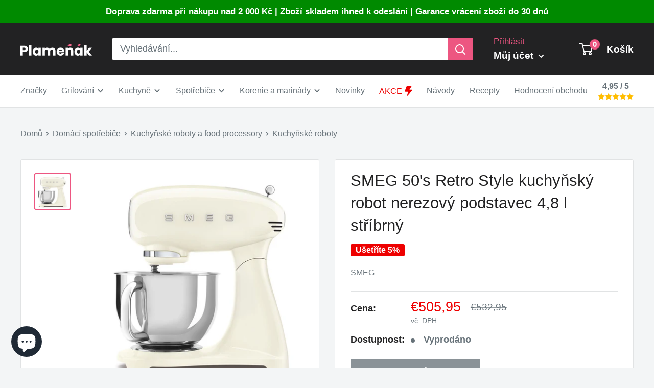

--- FILE ---
content_type: text/html; charset=utf-8
request_url: https://plamenak.sk/products/smeg-50s-retro-style-kuchynsky-robot-nerezovy-podstavec-4-8-l-stribrny
body_size: 55614
content:
<!doctype html>

<html class="no-js" lang="sk">
  <head>	
    <meta charset="utf-8">
    <meta name="viewport" content="width=device-width, initial-scale=1.0, height=device-height, minimum-scale=1.0, maximum-scale=1.0">
    <meta name="theme-color" content="#ed5681">

    <!-- Google Tag Manager -->
    <script>(function(w,d,s,l,i){w[l]=w[l]||[];w[l].push({'gtm.start':
    new Date().getTime(),event:'gtm.js'});var f=d.getElementsByTagName(s)[0],
    j=d.createElement(s),dl=l!='dataLayer'?'&l='+l:'';j.async=true;j.src=
    'https://www.googletagmanager.com/gtm.js?id='+i+dl;f.parentNode.insertBefore(j,f);
    })(window,document,'script','dataLayer','GTM-TJR4HWH');</script>
    <!-- End Google Tag Manager --><title>SMEG 50&#39;s Retro Style kuchyňský robot nerezový podstavec 4,8 l stříbrn
</title><meta name="description" content="Výkonný a stylový kuchyňský pomocník pro každou domácnost SMEG 50&#39;s Retro Style kuchyňský robot s nerezovým podstavcem je dokonalým pomocníkem pro vaše kulinářské dobrodružství. Tento kuchyňský robot kombinuje retro design s moderními funkcemi, čímž vás zaručeně nadchne na první pohled. S jeho výkonným motorem a prosto"><link rel="canonical" href="https://plamenak.sk/products/smeg-50s-retro-style-kuchynsky-robot-nerezovy-podstavec-4-8-l-stribrny"><link rel="shortcut icon" href="//plamenak.sk/cdn/shop/files/favicon_5_96x96.png?v=1625086769" type="image/png"><link rel="dns-prefetch" href="https://cdn.shopify.com" crossorigin>
    <link rel="preconnect" href="https://cdn.shopify.com" crossorigin>
    <link rel="preconnect" href="https://fonts.shopifycdn.com" crossorigin>
     
    <link rel="dns-prefetch" href="https://ajax.googleapis.com">
    <link rel="dns-prefetch" href="https://maps.googleapis.com">
    

    <meta property="og:type" content="product">
  <meta property="og:title" content="SMEG 50&#39;s Retro Style kuchyňský robot nerezový podstavec 4,8 l stříbrný"><meta property="og:image" content="http://plamenak.sk/cdn/shop/files/37973_50-s-retro-style-kuchynsky-robot-s-nerezovou-miskou-4-8-l-kremovy-smeg.jpg?v=1696897508">
    <meta property="og:image:secure_url" content="https://plamenak.sk/cdn/shop/files/37973_50-s-retro-style-kuchynsky-robot-s-nerezovou-miskou-4-8-l-kremovy-smeg.jpg?v=1696897508">
    <meta property="og:image:width" content="1024">
    <meta property="og:image:height" content="1024"><meta property="product:price:amount" content="505,95">
  <meta property="product:price:currency" content="EUR"><meta property="og:description" content="Výkonný a stylový kuchyňský pomocník pro každou domácnost SMEG 50&#39;s Retro Style kuchyňský robot s nerezovým podstavcem je dokonalým pomocníkem pro vaše kulinářské dobrodružství. Tento kuchyňský robot kombinuje retro design s moderními funkcemi, čímž vás zaručeně nadchne na první pohled. S jeho výkonným motorem a prosto"><meta property="og:url" content="https://plamenak.sk/products/smeg-50s-retro-style-kuchynsky-robot-nerezovy-podstavec-4-8-l-stribrny">
<meta property="og:site_name" content="Plamenak.cz"><meta name="twitter:card" content="summary"><meta name="twitter:title" content="SMEG 50&#39;s Retro Style kuchyňský robot nerezový podstavec 4,8 l stříbrný">
  <meta name="twitter:description" content="Výkonný a stylový kuchyňský pomocník pro každou domácnost SMEG 50&#39;s Retro Style kuchyňský robot s nerezovým podstavcem je dokonalým pomocníkem pro vaše kulinářské dobrodružství. Tento kuchyňský robot kombinuje retro design s moderními funkcemi, čímž vás zaručeně nadchne na první pohled. S jeho výkonným motorem a prostornou misou o objemu 4,8 litru se s ním snadno vypořádáte s jakýmkoli mixováním, hnětením nebo šleháním. Dokonalá síla a precizní výkon SMEG 50&#39;s Retro Style kuchyňský robot je vybaven výkonným motorem, který zvládne jakoukoli výzvu. Díky svým 800 W motoru a 10 různým rychlostem si můžete přizpůsobit mixování nebo hnětení přesně podle vašich potřeb. A s planetárním pohybem míchacího nástavce je zajištěna dokonalá a rovnoměrná směs. Stylový design pro vaši kuchyň SMEG 50&#39;s Retro Style kuchyňský robot je nejen výkonný, ale také skvěle vypadá. Jeho retro design a stříbrný povrch dodají vaší kuchyni osobitý">
  <meta name="twitter:image" content="https://plamenak.sk/cdn/shop/files/37973_50-s-retro-style-kuchynsky-robot-s-nerezovou-miskou-4-8-l-kremovy-smeg_600x600_crop_center.jpg?v=1696897508">
    <style>
  
  


  
  
  

  :root {
    --default-text-font-size : 15px;
    --base-text-font-size    : 18px;
    --heading-font-family    : "system_ui", -apple-system, 'Segoe UI', Roboto, 'Helvetica Neue', 'Noto Sans', 'Liberation Sans', Arial, sans-serif, 'Apple Color Emoji', 'Segoe UI Emoji', 'Segoe UI Symbol', 'Noto Color Emoji';
    --heading-font-weight    : 400;
    --heading-font-style     : normal;
    --text-font-family       : "system_ui", -apple-system, 'Segoe UI', Roboto, 'Helvetica Neue', 'Noto Sans', 'Liberation Sans', Arial, sans-serif, 'Apple Color Emoji', 'Segoe UI Emoji', 'Segoe UI Symbol', 'Noto Color Emoji';
    --text-font-weight       : 400;
    --text-font-style        : normal;
    --text-font-bolder-weight: bolder;
    --text-link-decoration   : underline;

    --text-color               : #677279;
    --text-color-rgb           : 103, 114, 121;
    --heading-color            : #222223;
    --border-color             : #e1e3e4;
    --border-color-rgb         : 225, 227, 228;
    --form-border-color        : #d4d6d8;
    --accent-color             : #ed5681;
    --accent-color-rgb         : 237, 86, 129;
    --link-color               : #677279;
    --link-color-hover         : #444b50;
    --background               : #f3f5f6;
    --secondary-background     : #ffffff;
    --secondary-background-rgb : 255, 255, 255;
    --accent-background        : rgba(237, 86, 129, 0.08);

    --input-background: #ffffff;

    --error-color       : #ff0000;
    --error-background  : rgba(255, 0, 0, 0.07);
    --success-color     : #00aa00;
    --success-background: rgba(0, 170, 0, 0.11);

    --primary-button-background      : #ed5681;
    --primary-button-background-rgb  : 237, 86, 129;
    --primary-button-text-color      : #ffffff;
    --secondary-button-background    : #c1c1c1;
    --secondary-button-background-rgb: 193, 193, 193;
    --secondary-button-text-color    : #ffffff;

    --header-background      : #222223;
    --header-text-color      : #ffffff;
    --header-light-text-color: #ed5681;
    --header-border-color    : rgba(237, 86, 129, 0.3);
    --header-accent-color    : #ed5681;

    --footer-background-color:    #f3f5f6;
    --footer-heading-text-color:  #222223;
    --footer-body-text-color:     #677279;
    --footer-body-text-color-rgb: 103, 114, 121;
    --footer-accent-color:        #ed5681;
    --footer-accent-color-rgb:    237, 86, 129;
    --footer-border:              1px solid var(--border-color);
    
    --flickity-arrow-color: #abb1b4;--product-on-sale-accent           : #ee0000;
    --product-on-sale-accent-rgb       : 238, 0, 0;
    --product-on-sale-color            : #ffffff;
    --product-in-stock-color           : #008a00;
    --product-low-stock-color          : #ee0000;
    --product-sold-out-color           : #8a9297;
    --product-custom-label-1-background: #008a00;
    --product-custom-label-1-color     : #ffffff;
    --product-custom-label-2-background: #00a500;
    --product-custom-label-2-color     : #ffffff;
    --product-review-star-color        : #ffbd00;

    --mobile-container-gutter : 20px;
    --desktop-container-gutter: 40px;

    /* Shopify related variables */
    --payment-terms-background-color: #f3f5f6;
  }
</style>

<script defer>
  // IE11 does not have support for CSS variables, so we have to polyfill them
  if (!(((window || {}).CSS || {}).supports && window.CSS.supports('(--a: 0)'))) {
    const script = document.createElement('script');
    script.type = 'text/javascript';
    script.src = 'https://cdn.jsdelivr.net/npm/css-vars-ponyfill@2';
    script.onload = function() {
      cssVars({});
    };

    document.getElementsByTagName('head')[0].appendChild(script);
  }
</script>


    <script>window.performance && window.performance.mark && window.performance.mark('shopify.content_for_header.start');</script><meta name="facebook-domain-verification" content="7sdymvp9wql3qh9p99eg7vtbpa0ztu">
<meta id="shopify-digital-wallet" name="shopify-digital-wallet" content="/50836537534/digital_wallets/dialog">
<meta name="shopify-checkout-api-token" content="59cd0672933b8784ec2aad17b6150358">
<link rel="alternate" hreflang="x-default" href="https://plamenak.cz/products/smeg-50s-retro-style-kuchynsky-robot-nerezovy-podstavec-4-8-l-stribrny">
<link rel="alternate" hreflang="cs" href="https://plamenak.cz/products/smeg-50s-retro-style-kuchynsky-robot-nerezovy-podstavec-4-8-l-stribrny">
<link rel="alternate" hreflang="sk-SK" href="https://plamenak.sk/products/smeg-50s-retro-style-kuchynsky-robot-nerezovy-podstavec-4-8-l-stribrny">
<link rel="alternate" type="application/json+oembed" href="https://plamenak.sk/products/smeg-50s-retro-style-kuchynsky-robot-nerezovy-podstavec-4-8-l-stribrny.oembed">
<script async="async" src="/checkouts/internal/preloads.js?locale=sk-SK"></script>
<link rel="preconnect" href="https://shop.app" crossorigin="anonymous">
<script async="async" src="https://shop.app/checkouts/internal/preloads.js?locale=sk-SK&shop_id=50836537534" crossorigin="anonymous"></script>
<script id="apple-pay-shop-capabilities" type="application/json">{"shopId":50836537534,"countryCode":"CZ","currencyCode":"EUR","merchantCapabilities":["supports3DS"],"merchantId":"gid:\/\/shopify\/Shop\/50836537534","merchantName":"Plamenak.cz","requiredBillingContactFields":["postalAddress","email","phone"],"requiredShippingContactFields":["postalAddress","email","phone"],"shippingType":"shipping","supportedNetworks":["visa","maestro","masterCard","amex"],"total":{"type":"pending","label":"Plamenak.cz","amount":"1.00"},"shopifyPaymentsEnabled":true,"supportsSubscriptions":true}</script>
<script id="shopify-features" type="application/json">{"accessToken":"59cd0672933b8784ec2aad17b6150358","betas":["rich-media-storefront-analytics"],"domain":"plamenak.sk","predictiveSearch":true,"shopId":50836537534,"locale":"sk"}</script>
<script>var Shopify = Shopify || {};
Shopify.shop = "cyklokolo.myshopify.com";
Shopify.locale = "sk";
Shopify.currency = {"active":"EUR","rate":"0.041928324"};
Shopify.country = "SK";
Shopify.theme = {"name":"Warehouse","id":136436089083,"schema_name":"Warehouse","schema_version":"3.0.3","theme_store_id":871,"role":"main"};
Shopify.theme.handle = "null";
Shopify.theme.style = {"id":null,"handle":null};
Shopify.cdnHost = "plamenak.sk/cdn";
Shopify.routes = Shopify.routes || {};
Shopify.routes.root = "/";</script>
<script type="module">!function(o){(o.Shopify=o.Shopify||{}).modules=!0}(window);</script>
<script>!function(o){function n(){var o=[];function n(){o.push(Array.prototype.slice.apply(arguments))}return n.q=o,n}var t=o.Shopify=o.Shopify||{};t.loadFeatures=n(),t.autoloadFeatures=n()}(window);</script>
<script>
  window.ShopifyPay = window.ShopifyPay || {};
  window.ShopifyPay.apiHost = "shop.app\/pay";
  window.ShopifyPay.redirectState = null;
</script>
<script id="shop-js-analytics" type="application/json">{"pageType":"product"}</script>
<script defer="defer" async type="module" src="//plamenak.sk/cdn/shopifycloud/shop-js/modules/v2/client.init-shop-cart-sync_BN7fPSNr.en.esm.js"></script>
<script defer="defer" async type="module" src="//plamenak.sk/cdn/shopifycloud/shop-js/modules/v2/chunk.common_Cbph3Kss.esm.js"></script>
<script defer="defer" async type="module" src="//plamenak.sk/cdn/shopifycloud/shop-js/modules/v2/chunk.modal_DKumMAJ1.esm.js"></script>
<script type="module">
  await import("//plamenak.sk/cdn/shopifycloud/shop-js/modules/v2/client.init-shop-cart-sync_BN7fPSNr.en.esm.js");
await import("//plamenak.sk/cdn/shopifycloud/shop-js/modules/v2/chunk.common_Cbph3Kss.esm.js");
await import("//plamenak.sk/cdn/shopifycloud/shop-js/modules/v2/chunk.modal_DKumMAJ1.esm.js");

  window.Shopify.SignInWithShop?.initShopCartSync?.({"fedCMEnabled":true,"windoidEnabled":true});

</script>
<script>
  window.Shopify = window.Shopify || {};
  if (!window.Shopify.featureAssets) window.Shopify.featureAssets = {};
  window.Shopify.featureAssets['shop-js'] = {"shop-cart-sync":["modules/v2/client.shop-cart-sync_CJVUk8Jm.en.esm.js","modules/v2/chunk.common_Cbph3Kss.esm.js","modules/v2/chunk.modal_DKumMAJ1.esm.js"],"init-fed-cm":["modules/v2/client.init-fed-cm_7Fvt41F4.en.esm.js","modules/v2/chunk.common_Cbph3Kss.esm.js","modules/v2/chunk.modal_DKumMAJ1.esm.js"],"init-shop-email-lookup-coordinator":["modules/v2/client.init-shop-email-lookup-coordinator_Cc088_bR.en.esm.js","modules/v2/chunk.common_Cbph3Kss.esm.js","modules/v2/chunk.modal_DKumMAJ1.esm.js"],"init-windoid":["modules/v2/client.init-windoid_hPopwJRj.en.esm.js","modules/v2/chunk.common_Cbph3Kss.esm.js","modules/v2/chunk.modal_DKumMAJ1.esm.js"],"shop-button":["modules/v2/client.shop-button_B0jaPSNF.en.esm.js","modules/v2/chunk.common_Cbph3Kss.esm.js","modules/v2/chunk.modal_DKumMAJ1.esm.js"],"shop-cash-offers":["modules/v2/client.shop-cash-offers_DPIskqss.en.esm.js","modules/v2/chunk.common_Cbph3Kss.esm.js","modules/v2/chunk.modal_DKumMAJ1.esm.js"],"shop-toast-manager":["modules/v2/client.shop-toast-manager_CK7RT69O.en.esm.js","modules/v2/chunk.common_Cbph3Kss.esm.js","modules/v2/chunk.modal_DKumMAJ1.esm.js"],"init-shop-cart-sync":["modules/v2/client.init-shop-cart-sync_BN7fPSNr.en.esm.js","modules/v2/chunk.common_Cbph3Kss.esm.js","modules/v2/chunk.modal_DKumMAJ1.esm.js"],"init-customer-accounts-sign-up":["modules/v2/client.init-customer-accounts-sign-up_CfPf4CXf.en.esm.js","modules/v2/client.shop-login-button_DeIztwXF.en.esm.js","modules/v2/chunk.common_Cbph3Kss.esm.js","modules/v2/chunk.modal_DKumMAJ1.esm.js"],"pay-button":["modules/v2/client.pay-button_CgIwFSYN.en.esm.js","modules/v2/chunk.common_Cbph3Kss.esm.js","modules/v2/chunk.modal_DKumMAJ1.esm.js"],"init-customer-accounts":["modules/v2/client.init-customer-accounts_DQ3x16JI.en.esm.js","modules/v2/client.shop-login-button_DeIztwXF.en.esm.js","modules/v2/chunk.common_Cbph3Kss.esm.js","modules/v2/chunk.modal_DKumMAJ1.esm.js"],"avatar":["modules/v2/client.avatar_BTnouDA3.en.esm.js"],"init-shop-for-new-customer-accounts":["modules/v2/client.init-shop-for-new-customer-accounts_CsZy_esa.en.esm.js","modules/v2/client.shop-login-button_DeIztwXF.en.esm.js","modules/v2/chunk.common_Cbph3Kss.esm.js","modules/v2/chunk.modal_DKumMAJ1.esm.js"],"shop-follow-button":["modules/v2/client.shop-follow-button_BRMJjgGd.en.esm.js","modules/v2/chunk.common_Cbph3Kss.esm.js","modules/v2/chunk.modal_DKumMAJ1.esm.js"],"checkout-modal":["modules/v2/client.checkout-modal_B9Drz_yf.en.esm.js","modules/v2/chunk.common_Cbph3Kss.esm.js","modules/v2/chunk.modal_DKumMAJ1.esm.js"],"shop-login-button":["modules/v2/client.shop-login-button_DeIztwXF.en.esm.js","modules/v2/chunk.common_Cbph3Kss.esm.js","modules/v2/chunk.modal_DKumMAJ1.esm.js"],"lead-capture":["modules/v2/client.lead-capture_DXYzFM3R.en.esm.js","modules/v2/chunk.common_Cbph3Kss.esm.js","modules/v2/chunk.modal_DKumMAJ1.esm.js"],"shop-login":["modules/v2/client.shop-login_CA5pJqmO.en.esm.js","modules/v2/chunk.common_Cbph3Kss.esm.js","modules/v2/chunk.modal_DKumMAJ1.esm.js"],"payment-terms":["modules/v2/client.payment-terms_BxzfvcZJ.en.esm.js","modules/v2/chunk.common_Cbph3Kss.esm.js","modules/v2/chunk.modal_DKumMAJ1.esm.js"]};
</script>
<script>(function() {
  var isLoaded = false;
  function asyncLoad() {
    if (isLoaded) return;
    isLoaded = true;
    var urls = ["https:\/\/cdn.recovermycart.com\/scripts\/keepcart\/CartJS.min.js?shop=cyklokolo.myshopify.com\u0026shop=cyklokolo.myshopify.com","https:\/\/cdn.shopify.com\/s\/files\/1\/0508\/3653\/7534\/t\/19\/assets\/loy_50836537534.js?v=1686214199\u0026shop=cyklokolo.myshopify.com","https:\/\/cdn.nfcube.com\/instafeed-e6363b9b97c5da8ffdf64b36d78c8001.js?shop=cyklokolo.myshopify.com","https:\/\/cdn.logbase.io\/lb-upsell-wrapper.js?shop=cyklokolo.myshopify.com","https:\/\/s3.eu-west-1.amazonaws.com\/production-klarna-il-shopify-osm\/a6c5e37d3b587ca7438f15aa90b429b47085a035\/cyklokolo.myshopify.com-1708623080671.js?shop=cyklokolo.myshopify.com"];
    for (var i = 0; i < urls.length; i++) {
      var s = document.createElement('script');
      s.type = 'text/javascript';
      s.async = true;
      s.src = urls[i];
      var x = document.getElementsByTagName('script')[0];
      x.parentNode.insertBefore(s, x);
    }
  };
  if(window.attachEvent) {
    window.attachEvent('onload', asyncLoad);
  } else {
    window.addEventListener('load', asyncLoad, false);
  }
})();</script>
<script id="__st">var __st={"a":50836537534,"offset":3600,"reqid":"eb8e7baf-26a4-4042-9486-8a59fb48b452-1769890682","pageurl":"plamenak.sk\/products\/smeg-50s-retro-style-kuchynsky-robot-nerezovy-podstavec-4-8-l-stribrny","u":"f2f42472ea53","p":"product","rtyp":"product","rid":8707147039043};</script>
<script>window.ShopifyPaypalV4VisibilityTracking = true;</script>
<script id="captcha-bootstrap">!function(){'use strict';const t='contact',e='account',n='new_comment',o=[[t,t],['blogs',n],['comments',n],[t,'customer']],c=[[e,'customer_login'],[e,'guest_login'],[e,'recover_customer_password'],[e,'create_customer']],r=t=>t.map((([t,e])=>`form[action*='/${t}']:not([data-nocaptcha='true']) input[name='form_type'][value='${e}']`)).join(','),a=t=>()=>t?[...document.querySelectorAll(t)].map((t=>t.form)):[];function s(){const t=[...o],e=r(t);return a(e)}const i='password',u='form_key',d=['recaptcha-v3-token','g-recaptcha-response','h-captcha-response',i],f=()=>{try{return window.sessionStorage}catch{return}},m='__shopify_v',_=t=>t.elements[u];function p(t,e,n=!1){try{const o=window.sessionStorage,c=JSON.parse(o.getItem(e)),{data:r}=function(t){const{data:e,action:n}=t;return t[m]||n?{data:e,action:n}:{data:t,action:n}}(c);for(const[e,n]of Object.entries(r))t.elements[e]&&(t.elements[e].value=n);n&&o.removeItem(e)}catch(o){console.error('form repopulation failed',{error:o})}}const l='form_type',E='cptcha';function T(t){t.dataset[E]=!0}const w=window,h=w.document,L='Shopify',v='ce_forms',y='captcha';let A=!1;((t,e)=>{const n=(g='f06e6c50-85a8-45c8-87d0-21a2b65856fe',I='https://cdn.shopify.com/shopifycloud/storefront-forms-hcaptcha/ce_storefront_forms_captcha_hcaptcha.v1.5.2.iife.js',D={infoText:'Chránené testom hCaptcha',privacyText:'Súkromie',termsText:'Podmienky'},(t,e,n)=>{const o=w[L][v],c=o.bindForm;if(c)return c(t,g,e,D).then(n);var r;o.q.push([[t,g,e,D],n]),r=I,A||(h.body.append(Object.assign(h.createElement('script'),{id:'captcha-provider',async:!0,src:r})),A=!0)});var g,I,D;w[L]=w[L]||{},w[L][v]=w[L][v]||{},w[L][v].q=[],w[L][y]=w[L][y]||{},w[L][y].protect=function(t,e){n(t,void 0,e),T(t)},Object.freeze(w[L][y]),function(t,e,n,w,h,L){const[v,y,A,g]=function(t,e,n){const i=e?o:[],u=t?c:[],d=[...i,...u],f=r(d),m=r(i),_=r(d.filter((([t,e])=>n.includes(e))));return[a(f),a(m),a(_),s()]}(w,h,L),I=t=>{const e=t.target;return e instanceof HTMLFormElement?e:e&&e.form},D=t=>v().includes(t);t.addEventListener('submit',(t=>{const e=I(t);if(!e)return;const n=D(e)&&!e.dataset.hcaptchaBound&&!e.dataset.recaptchaBound,o=_(e),c=g().includes(e)&&(!o||!o.value);(n||c)&&t.preventDefault(),c&&!n&&(function(t){try{if(!f())return;!function(t){const e=f();if(!e)return;const n=_(t);if(!n)return;const o=n.value;o&&e.removeItem(o)}(t);const e=Array.from(Array(32),(()=>Math.random().toString(36)[2])).join('');!function(t,e){_(t)||t.append(Object.assign(document.createElement('input'),{type:'hidden',name:u})),t.elements[u].value=e}(t,e),function(t,e){const n=f();if(!n)return;const o=[...t.querySelectorAll(`input[type='${i}']`)].map((({name:t})=>t)),c=[...d,...o],r={};for(const[a,s]of new FormData(t).entries())c.includes(a)||(r[a]=s);n.setItem(e,JSON.stringify({[m]:1,action:t.action,data:r}))}(t,e)}catch(e){console.error('failed to persist form',e)}}(e),e.submit())}));const S=(t,e)=>{t&&!t.dataset[E]&&(n(t,e.some((e=>e===t))),T(t))};for(const o of['focusin','change'])t.addEventListener(o,(t=>{const e=I(t);D(e)&&S(e,y())}));const B=e.get('form_key'),M=e.get(l),P=B&&M;t.addEventListener('DOMContentLoaded',(()=>{const t=y();if(P)for(const e of t)e.elements[l].value===M&&p(e,B);[...new Set([...A(),...v().filter((t=>'true'===t.dataset.shopifyCaptcha))])].forEach((e=>S(e,t)))}))}(h,new URLSearchParams(w.location.search),n,t,e,['guest_login'])})(!0,!1)}();</script>
<script integrity="sha256-4kQ18oKyAcykRKYeNunJcIwy7WH5gtpwJnB7kiuLZ1E=" data-source-attribution="shopify.loadfeatures" defer="defer" src="//plamenak.sk/cdn/shopifycloud/storefront/assets/storefront/load_feature-a0a9edcb.js" crossorigin="anonymous"></script>
<script crossorigin="anonymous" defer="defer" src="//plamenak.sk/cdn/shopifycloud/storefront/assets/shopify_pay/storefront-65b4c6d7.js?v=20250812"></script>
<script data-source-attribution="shopify.dynamic_checkout.dynamic.init">var Shopify=Shopify||{};Shopify.PaymentButton=Shopify.PaymentButton||{isStorefrontPortableWallets:!0,init:function(){window.Shopify.PaymentButton.init=function(){};var t=document.createElement("script");t.src="https://plamenak.sk/cdn/shopifycloud/portable-wallets/latest/portable-wallets.sk.js",t.type="module",document.head.appendChild(t)}};
</script>
<script data-source-attribution="shopify.dynamic_checkout.buyer_consent">
  function portableWalletsHideBuyerConsent(e){var t=document.getElementById("shopify-buyer-consent"),n=document.getElementById("shopify-subscription-policy-button");t&&n&&(t.classList.add("hidden"),t.setAttribute("aria-hidden","true"),n.removeEventListener("click",e))}function portableWalletsShowBuyerConsent(e){var t=document.getElementById("shopify-buyer-consent"),n=document.getElementById("shopify-subscription-policy-button");t&&n&&(t.classList.remove("hidden"),t.removeAttribute("aria-hidden"),n.addEventListener("click",e))}window.Shopify?.PaymentButton&&(window.Shopify.PaymentButton.hideBuyerConsent=portableWalletsHideBuyerConsent,window.Shopify.PaymentButton.showBuyerConsent=portableWalletsShowBuyerConsent);
</script>
<script>
  function portableWalletsCleanup(e){e&&e.src&&console.error("Failed to load portable wallets script "+e.src);var t=document.querySelectorAll("shopify-accelerated-checkout .shopify-payment-button__skeleton, shopify-accelerated-checkout-cart .wallet-cart-button__skeleton"),e=document.getElementById("shopify-buyer-consent");for(let e=0;e<t.length;e++)t[e].remove();e&&e.remove()}function portableWalletsNotLoadedAsModule(e){e instanceof ErrorEvent&&"string"==typeof e.message&&e.message.includes("import.meta")&&"string"==typeof e.filename&&e.filename.includes("portable-wallets")&&(window.removeEventListener("error",portableWalletsNotLoadedAsModule),window.Shopify.PaymentButton.failedToLoad=e,"loading"===document.readyState?document.addEventListener("DOMContentLoaded",window.Shopify.PaymentButton.init):window.Shopify.PaymentButton.init())}window.addEventListener("error",portableWalletsNotLoadedAsModule);
</script>

<script type="module" src="https://plamenak.sk/cdn/shopifycloud/portable-wallets/latest/portable-wallets.sk.js" onError="portableWalletsCleanup(this)" crossorigin="anonymous"></script>
<script nomodule>
  document.addEventListener("DOMContentLoaded", portableWalletsCleanup);
</script>

<script id='scb4127' type='text/javascript' async='' src='https://plamenak.sk/cdn/shopifycloud/privacy-banner/storefront-banner.js'></script><link id="shopify-accelerated-checkout-styles" rel="stylesheet" media="screen" href="https://plamenak.sk/cdn/shopifycloud/portable-wallets/latest/accelerated-checkout-backwards-compat.css" crossorigin="anonymous">
<style id="shopify-accelerated-checkout-cart">
        #shopify-buyer-consent {
  margin-top: 1em;
  display: inline-block;
  width: 100%;
}

#shopify-buyer-consent.hidden {
  display: none;
}

#shopify-subscription-policy-button {
  background: none;
  border: none;
  padding: 0;
  text-decoration: underline;
  font-size: inherit;
  cursor: pointer;
}

#shopify-subscription-policy-button::before {
  box-shadow: none;
}

      </style>

<script>window.performance && window.performance.mark && window.performance.mark('shopify.content_for_header.end');</script>

    <link href="//plamenak.sk/cdn/shop/t/19/assets/theme.css?v=33562522026262319691713013870" rel="stylesheet" type="text/css" media="all" />
    <link href="//plamenak.sk/cdn/shop/t/19/assets/custom.css?v=7102002621672072361710875720" rel="stylesheet" type="text/css" media="all" />
    
  <script type="application/ld+json">
  {
    "@context": "https://schema.org",
    "@type": "Product",
    "productID": 8707147039043,
    "offers": [{
          "@type": "Offer",
          "name": "Default Title",
          "availability":"https://schema.org/OutOfStock",
          "price": 505.95,
          "priceCurrency": "EUR",
          "priceValidUntil": "2026-02-10","sku": "A0054230#V07",
            "gtin13": "8017709269210",
          "url": "/products/smeg-50s-retro-style-kuchynsky-robot-nerezovy-podstavec-4-8-l-stribrny?variant=47026189304131"
        }
],"brand": {
      "@type": "Brand",
      "name": "SMEG"
    },
    "name": "SMEG 50's Retro Style kuchyňský robot nerezový podstavec 4,8 l stříbrný",
    "description": "Výkonný a stylový kuchyňský pomocník pro každou domácnost\nSMEG 50's Retro Style kuchyňský robot s nerezovým podstavcem je dokonalým pomocníkem pro vaše kulinářské dobrodružství. Tento kuchyňský robot kombinuje retro design s moderními funkcemi, čímž vás zaručeně nadchne na první pohled. S jeho výkonným motorem a prostornou misou o objemu 4,8 litru se s ním snadno vypořádáte s jakýmkoli mixováním, hnětením nebo šleháním.\nDokonalá síla a precizní výkon\nSMEG 50's Retro Style kuchyňský robot je vybaven výkonným motorem, který zvládne jakoukoli výzvu. Díky svým 800 W motoru a 10 různým rychlostem si můžete přizpůsobit mixování nebo hnětení přesně podle vašich potřeb. A s planetárním pohybem míchacího nástavce je zajištěna dokonalá a rovnoměrná směs.\nStylový design pro vaši kuchyň\nSMEG 50's Retro Style kuchyňský robot je nejen výkonný, ale také skvěle vypadá. Jeho retro design a stříbrný povrch dodají vaší kuchyni osobitý šarm. Tento kuchyňský robot se stane skutečnou ozdobou vašeho pracovního prostoru a zároveň praktickým pomocníkem pro každodenní vaření.\nSnadná obsluha a čištění\nSMEG 50's Retro Style kuchyňský robot je navržen tak, aby byl co nejjednodušší na ovládání a údržbu. Jeho intuitivní ovládací panel s jednoduchými tlačítky vám umožní snadno nastavit rychlost a čas mixování. A díky odnímatelným nástavcům a misce je čištění tohoto kuchyňského robota rychlé a snadné.\nTechnické parametry\n\nMateriál: nerezový podstavec\nObjem misky: 4,8 litru\nVýkon: 800 W\nPočet rychlostí: 10\nPlanetární pohyb míchacího nástavce\n\n",
    "category": "Kuchyňský robot",
    "url": "/products/smeg-50s-retro-style-kuchynsky-robot-nerezovy-podstavec-4-8-l-stribrny",
    "sku": "A0054230#V07",
    "image": {
      "@type": "ImageObject",
      "url": "https://plamenak.sk/cdn/shop/files/37973_50-s-retro-style-kuchynsky-robot-s-nerezovou-miskou-4-8-l-kremovy-smeg.jpg?v=1696897508&width=1024",
      "image": "https://plamenak.sk/cdn/shop/files/37973_50-s-retro-style-kuchynsky-robot-s-nerezovou-miskou-4-8-l-kremovy-smeg.jpg?v=1696897508&width=1024",
      "name": "SMEG 50's Retro Style kuchyňský robot nerezový podstavec 4,8 l stříbrný",
      "width": "1024",
      "height": "1024"
    }
  }
  </script>



  <script type="application/ld+json">
  {
    "@context": "https://schema.org",
    "@type": "BreadcrumbList",
  "itemListElement": [{
      "@type": "ListItem",
      "position": 1,
      "name": "Domů",
      "item": "https://plamenak.cz"
    },{
          "@type": "ListItem",
          "position": 2,
          "name": "SMEG 50's Retro Style kuchyňský robot nerezový podstavec 4,8 l stříbrný",
          "item": "https://plamenak.cz/products/smeg-50s-retro-style-kuchynsky-robot-nerezovy-podstavec-4-8-l-stribrny"
        }]
  }
  </script>


    <!-- PANDECTES-GDPR: DO NOT MODIFY AUTO GENERATED CODE BELOW -->
<script id="pandectes-rules">
   
   window.PandectesSettings = {"store":{"plan":"basic","theme":"Warehouse","primaryLocale":"cs","adminMode":false},"tsPublished":1673516826,"declaration":{"showPurpose":false,"showProvider":false,"showDateGenerated":false},"language":{"languageMode":"Single","fallbackLanguage":"cs","languageDetection":"browser","languagesSupported":[]},"texts":{"managed":{"headerText":{"cs":"Respektujeme vaše soukromí"},"consentText":{"cs":"Tento web používá cookies, aby vám zajistil co nejlepší zážitek."},"dismissButtonText":{"cs":"OK"},"linkText":{"cs":"Další informace"},"imprintText":{"cs":"Otisk"},"preferencesButtonText":{"cs":"Předvolby"},"allowButtonText":{"cs":"Přijmout"},"denyButtonText":{"cs":"Odmítnout"},"leaveSiteButtonText":{"cs":"Opustit tento web"},"cookiePolicyText":{"cs":"Zásady používání cookies"},"preferencesPopupTitleText":{"cs":"Spravujte předvolby souhlasu"},"preferencesPopupIntroText":{"cs":"Cookies používáme k optimalizaci funkcí webových stránek, analýze výkonu a poskytování personalizovaného zážitku. Některé soubory cookie jsou nezbytné pro správnou funkci a správnou funkci webových stránek. Tyto soubory cookie nelze deaktivovat. V tomto okně můžete spravovat preference cookies."},"preferencesPopupCloseButtonText":{"cs":"Zavřít"},"preferencesPopupAcceptAllButtonText":{"cs":"Přijmout vše"},"preferencesPopupRejectAllButtonText":{"cs":"Odmítnout všechny"},"preferencesPopupSaveButtonText":{"cs":"Uložit předvolby"},"accessSectionTitleText":{"cs":"Přenos dat"},"accessSectionParagraphText":{"cs":"Máte právo mít kdykoli přístup ke svým údajům."},"rectificationSectionTitleText":{"cs":"Oprava dat"},"rectificationSectionParagraphText":{"cs":"Máte právo požádat o aktualizaci svých údajů, kdykoli to považujete za vhodné."},"erasureSectionTitleText":{"cs":"Právo být zapomenut"},"erasureSectionParagraphText":{"cs":"Máte právo požádat o vymazání všech vašich údajů. Poté již nebudete mít přístup ke svému účtu."}},"categories":{"strictlyNecessaryCookiesTitleText":{"cs":"Nezbytně nutné cookies"},"functionalityCookiesTitleText":{"cs":"Funkční cookies"},"performanceCookiesTitleText":{"cs":"Výkonnostní cookies"},"targetingCookiesTitleText":{"cs":"Cílení na cookies"},"unclassifiedCookiesTitleText":{"cs":"Neklasifikované cookies"},"strictlyNecessaryCookiesDescriptionText":{"cs":"Tyto soubory cookie jsou nezbytné k tomu, abyste se mohli pohybovat po webové stránce a používat její funkce, jako je přístup do zabezpečených oblastí webové stránky. Web nemůže bez těchto cookies správně fungovat."},"functionalityCookiesDescriptionText":{"cs":"Tyto soubory cookie umožňují webu poskytovat vylepšené funkce a přizpůsobení. Můžeme je nastavit my nebo poskytovatelé třetích stran, jejichž služby jsme přidali na naše stránky. Pokud tyto soubory cookie nepovolíte, některé nebo všechny tyto služby nemusí fungovat správně."},"performanceCookiesDescriptionText":{"cs":"Tyto soubory cookie nám umožňují sledovat a zlepšovat výkon našich webových stránek. Například nám umožňují počítat návštěvy, identifikovat zdroje provozu a zjistit, které části webu jsou nejoblíbenější."},"targetingCookiesDescriptionText":{"cs":"Tyto soubory cookie mohou být prostřednictvím našich stránek nastaveny našimi reklamními partnery. Tyto společnosti je mohou použít k vytvoření profilu vašich zájmů a zobrazení relevantních reklam na jiných webech. Neukládají přímo osobní údaje, ale jsou založeny na jedinečné identifikaci vašeho prohlížeče a internetového zařízení. Pokud tyto cookies nepovolíte, dočkáte se méně cílené reklamy."},"unclassifiedCookiesDescriptionText":{"cs":"Neklasifikované cookies jsou cookies, které právě zpracováváme, společně s poskytovateli jednotlivých cookies."}},"auto":{"declName":{"cs":"název"},"declPath":{"cs":"Cesta"},"declType":{"cs":"Typ"},"declDomain":{"cs":"Doména"},"declPurpose":{"cs":"Účel"},"declProvider":{"cs":"Poskytovatel"},"declRetention":{"cs":"Uchování"},"declFirstParty":{"cs":"First-party"},"declThirdParty":{"cs":"Třetí strana"},"cookiesDetailsText":{"cs":"Podrobnosti o souborech cookie"},"preferencesPopupAlwaysAllowedText":{"cs":"vždy povoleno"},"submitButton":{"cs":"Předložit"},"submittingButton":{"cs":"Odesílání ..."},"cancelButton":{"cs":"zrušení"},"guestsSupportInfoText":{"cs":"Chcete -li pokračovat, přihlaste se prosím pomocí svého zákaznického účtu."},"guestsSupportEmailPlaceholder":{"cs":"Emailová adresa"},"guestsSupportEmailValidationError":{"cs":"E -mail není platný"},"guestsSupportEmailSuccessTitle":{"cs":"Děkujeme za vaši žádost"},"guestsSupportEmailFailureTitle":{"cs":"Došlo k problému"},"guestsSupportEmailSuccessMessage":{"cs":"Pokud jste registrováni jako zákazníci tohoto obchodu, brzy vám přijde e -mail s pokyny, jak postupovat."},"guestsSupportEmailFailureMessage":{"cs":"Vaše žádost nebyla odeslána. Zkuste to znovu a pokud problém přetrvává, požádejte o pomoc vlastníka obchodu."},"confirmationSuccessTitle":{"cs":"Vaše žádost je ověřena"},"confirmationFailureTitle":{"cs":"Došlo k problému"},"confirmationSuccessMessage":{"cs":"Brzy se vám ozveme ohledně vaší žádosti."},"confirmationFailureMessage":{"cs":"Vaše žádost nebyla ověřena. Zkuste to znovu a pokud problém přetrvává, požádejte o pomoc vlastníka obchodu"},"consentSectionTitleText":{"cs":"Váš souhlas se soubory cookie"},"consentSectionNoConsentText":{"cs":"Nesouhlasili jste se zásadami používání souborů cookie na tomto webu."},"consentSectionConsentedText":{"cs":"Souhlasili jste se zásadami cookies této webové stránky na"},"consentStatus":{"cs":"Preference souhlasu"},"consentDate":{"cs":"Datum souhlasu"},"consentId":{"cs":"ID souhlasu"},"consentSectionChangeConsentActionText":{"cs":"Změnit předvolbu souhlasu"},"accessSectionGDPRRequestsActionText":{"cs":"Žádosti subjektu údajů"},"accessSectionAccountInfoActionText":{"cs":"Osobní data"},"accessSectionOrdersRecordsActionText":{"cs":"Objednávky"},"accessSectionDownloadReportActionText":{"cs":"Stáhnout vše"},"rectificationCommentPlaceholder":{"cs":"Popište, co chcete aktualizovat"},"rectificationCommentValidationError":{"cs":"Komentář je vyžadován"},"rectificationSectionEditAccountActionText":{"cs":"Požádat o aktualizaci"},"erasureSectionRequestDeletionActionText":{"cs":"Požádat o vymazání osobních údajů"}}},"library":{"previewMode":false,"fadeInTimeout":0,"defaultBlocked":7,"showLink":true,"showImprintLink":false,"enabled":true,"cookie":{"name":"_pandectes_gdpr","expiryDays":365,"secure":true},"dismissOnScroll":false,"dismissOnWindowClick":false,"dismissOnTimeout":false,"palette":{"popup":{"background":"#FFFFFF","backgroundForCalculations":{"a":1,"b":255,"g":255,"r":255},"text":"#000000"},"button":{"background":"transparent","backgroundForCalculations":{"a":1,"b":255,"g":255,"r":255},"text":"#000000","textForCalculation":{"a":1,"b":0,"g":0,"r":0},"border":"#000000"}},"content":{"href":"https://cyklokolo.myshopify.com/policies/privacy-policy","imprintHref":"/","close":"&#10005;","target":"_blank","logo":"<img class=\"cc-banner-logo\" height=\"40\" width=\"40\" src=\"https://cdn.shopify.com/s/files/1/0508/3653/7534/t/19/assets/pandectes-logo.png?v=1673474658\" alt=\"Plamenak.com\" />"},"window":"<div role=\"dialog\" aria-live=\"polite\" aria-label=\"cookieconsent\" aria-describedby=\"cookieconsent:desc\" id=\"pandectes-banner\" class=\"cc-window-wrapper cc-bottom-wrapper\"><div class=\"pd-cookie-banner-window cc-window {{classes}}\"><!--googleoff: all-->{{children}}<!--googleon: all--></div></div>","compliance":{"opt-both":"<div class=\"cc-compliance cc-highlight\">{{deny}}{{allow}}</div>"},"type":"opt-both","layouts":{"basic":"{{logo}}{{messagelink}}{{compliance}}{{close}}"},"position":"bottom","theme":"wired","revokable":false,"animateRevokable":false,"revokableReset":false,"revokableLogoUrl":"https://cdn.shopify.com/s/files/1/0508/3653/7534/t/19/assets/pandectes-reopen-logo.png?v=1673474659","revokablePlacement":"bottom-left","revokableMarginHorizontal":15,"revokableMarginVertical":15,"static":false,"autoAttach":true,"hasTransition":true,"blacklistPage":[""]},"geolocation":{"brOnly":false,"caOnly":false,"euOnly":false,"canadaOnly":false},"dsr":{"guestsSupport":false,"accessSectionDownloadReportAuto":false},"banner":{"resetTs":1671305662,"extraCss":"        .cc-banner-logo {max-width: 24em!important;}    @media(min-width: 768px) {.cc-window.cc-floating{max-width: 24em!important;width: 24em!important;}}    .cc-message, .cc-header, .cc-logo {text-align: left}    .cc-window-wrapper{z-index: 2147483647;}    .cc-window{z-index: 2147483647;font-family: inherit;}    .cc-header{font-family: inherit;}    .pd-cp-ui{font-family: inherit; background-color: #FFFFFF;color:#000000;}    .pd-cp-btn{}    input + .pd-cp-preferences-slider{background-color: rgba(0, 0, 0, 0.3)}    .pd-cp-scrolling-section::-webkit-scrollbar{background-color: rgba(0, 0, 0, 0.3)}    input:checked + .pd-cp-preferences-slider{background-color: rgba(0, 0, 0, 1)}    .pd-cp-scrolling-section::-webkit-scrollbar-thumb {background-color: rgba(0, 0, 0, 1)}    .pd-cp-ui-close{color:#000000;}    .pd-cp-preferences-slider:before{background-color: #FFFFFF}    .pd-cp-title:before {border-color: #000000!important}    .pd-cp-preferences-slider{background-color:#000000}    .pd-cp-toggle{color:#000000!important}    @media(max-width:699px) {.pd-cp-ui-close-top svg {fill: #000000}}    .pd-cp-toggle:hover,.pd-cp-toggle:visited,.pd-cp-toggle:active{color:#000000!important}    .pd-cookie-banner-window {box-shadow: 0 0 18px rgb(0 0 0 / 20%);}  ","customJavascript":null,"showPoweredBy":false,"isActive":false,"implicitSavePreferences":false,"cookieIcon":false,"blockBots":false,"showCookiesDetails":true,"cookiesBlockedByDefault":"7","hasTransition":true,"blockingPage":false,"showOnlyLandingPage":false,"leaveSiteUrl":"https://www.google.com","linkRespectStoreLang":false},"cookies":{"0":[{"name":"secure_customer_sig","domain":"plamenak.com","path":"/","provider":"Shopify","firstParty":true,"retention":"1 year(s)","purpose":{"cs":"Používá se ve spojení s přihlášením zákazníka."}},{"name":"localization","domain":"plamenak.com","path":"/","provider":"Shopify","firstParty":true,"retention":"1 year(s)","purpose":{"cs":"Lokalizace obchodu Shopify"}},{"name":"cart_currency","domain":"plamenak.com","path":"/","provider":"Shopify","firstParty":true,"retention":"14 day(s)","purpose":{"cs":"Soubor cookie je nezbytný pro zabezpečenou funkci pokladny a platby na webu. Tuto funkci poskytuje shopify.com."}},{"name":"_shopify_tm","domain":".plamenak.com","path":"/","provider":"Shopify","firstParty":true,"retention":"30 minute(s)","purpose":{"cs":"Používá se pro správu nastavení ochrany osobních údajů zákazníků."}},{"name":"_shopify_tw","domain":".plamenak.com","path":"/","provider":"Shopify","firstParty":true,"retention":"14 day(s)","purpose":{"cs":"Používá se pro správu nastavení ochrany osobních údajů zákazníků."}},{"name":"_shopify_m","domain":".plamenak.com","path":"/","provider":"Shopify","firstParty":true,"retention":"1 year(s)","purpose":{"cs":"Používá se pro správu nastavení ochrany osobních údajů zákazníků."}},{"name":"keep_alive","domain":"plamenak.com","path":"/","provider":"Shopify","firstParty":true,"retention":"30 minute(s)","purpose":{"cs":"Používá se ve spojení s lokalizací kupujícího."}},{"name":"shopify_pay_redirect","domain":"plamenak.com","path":"/","provider":"Shopify","firstParty":true,"retention":"60 minute(s)","purpose":{"cs":"Soubor cookie je nezbytný pro zabezpečenou funkci pokladny a platby na webu. Tuto funkci poskytuje shopify.com."}},{"name":"cart_sig","domain":"plamenak.com","path":"/","provider":"Shopify","firstParty":true,"retention":"14 day(s)","purpose":{"cs":"Analytika Shopify."}},{"name":"_secure_session_id","domain":"plamenak.com","path":"/","provider":"Shopify","firstParty":true,"retention":"24 hour(s)","purpose":{"cs":"Používá se ve spojení s navigací přes výlohu."}},{"name":"_tracking_consent","domain":".plamenak.com","path":"/","provider":"Shopify","firstParty":true,"retention":"1 year(s)","purpose":{"cs":"Předvolby sledování."}}],"1":[{"name":"_orig_referrer","domain":".plamenak.com","path":"/","provider":"Shopify","firstParty":true,"retention":"14 day(s)","purpose":{"cs":"Sleduje vstupní stránky."}},{"name":"_landing_page","domain":".plamenak.com","path":"/","provider":"Shopify","firstParty":true,"retention":"14 day(s)","purpose":{"cs":"Sleduje vstupní stránky."}},{"name":"_y","domain":".plamenak.com","path":"/","provider":"Shopify","firstParty":true,"retention":"1 year(s)","purpose":{"cs":"Analytika Shopify."}},{"name":"_s","domain":".plamenak.com","path":"/","provider":"Shopify","firstParty":true,"retention":"30 minute(s)","purpose":{"cs":"Analytika Shopify."}},{"name":"_shopify_y","domain":".plamenak.com","path":"/","provider":"Shopify","firstParty":true,"retention":"1 year(s)","purpose":{"cs":"Analytika Shopify."}},{"name":"_shopify_s","domain":".plamenak.com","path":"/","provider":"Shopify","firstParty":true,"retention":"30 minute(s)","purpose":{"cs":"Analytika Shopify."}},{"name":"_shopify_sa_t","domain":".plamenak.com","path":"/","provider":"Shopify","firstParty":true,"retention":"30 minute(s)","purpose":{"cs":"Analýzy Shopify týkající se marketingu a doporučení."}},{"name":"_shopify_sa_p","domain":".plamenak.com","path":"/","provider":"Shopify","firstParty":true,"retention":"30 minute(s)","purpose":{"cs":"Analýzy Shopify týkající se marketingu a doporučení."}}],"2":[{"name":"_ga","domain":".plamenak.com","path":"/","provider":"Google","firstParty":true,"retention":"1 year(s)","purpose":{"cs":"Soubor cookie je nastaven službou Google Analytics s neznámou funkcí"}},{"name":"_gid","domain":".plamenak.com","path":"/","provider":"Google","firstParty":true,"retention":"24 hour(s)","purpose":{"cs":"Soubor cookie je umístěn službou Google Analytics za účelem počítání a sledování zobrazení stránek."}},{"name":"_gat","domain":".plamenak.com","path":"/","provider":"Google","firstParty":true,"retention":"37 second(s)","purpose":{"cs":"Soubor cookie je umístěn službou Google Analytics k filtrování požadavků od robotů."}}],"4":[{"name":"_gcl_au","domain":".plamenak.com","path":"/","provider":"Google","firstParty":true,"retention":"90 day(s)","purpose":{"cs":"Soubor cookie je umístěn Správcem značek Google za účelem sledování konverzí."}},{"name":"test_cookie","domain":".doubleclick.net","path":"/","provider":"Google","firstParty":false,"retention":"15 minute(s)","purpose":{"cs":"K měření akcí návštěvníků poté, co prokliknou z reklamy. Platnost vyprší po každé návštěvě."}},{"name":"MUID","domain":".bing.com","path":"/","provider":"Microsoft","firstParty":false,"retention":"1 year(s)","purpose":{"cs":"Soubor cookie je umístěn společností Microsoft za účelem sledování návštěv na webových stránkách."}},{"name":"MUID","domain":".clarity.ms","path":"/","provider":"Microsoft","firstParty":false,"retention":"1 year(s)","purpose":{"cs":"Soubor cookie je umístěn společností Microsoft za účelem sledování návštěv na webových stránkách."}},{"name":"__kla_id","domain":"plamenak.com","path":"/","provider":"Klaviyo","firstParty":true,"retention":"1 year(s)","purpose":{"cs":"Sleduje, když se někdo proklikne přes e-mail Klaviyo na váš web"}},{"name":"_fbp","domain":".plamenak.com","path":"/","provider":"Facebook","firstParty":true,"retention":"90 day(s)","purpose":{"cs":"Cookie ukládá Facebook za účelem sledování návštěv napříč webovými stránkami."}},{"name":"IDE","domain":".doubleclick.net","path":"/","provider":"Google","firstParty":false,"retention":"1 year(s)","purpose":{"cs":"K měření akcí návštěvníků poté, co prokliknou z reklamy. Vyprší po 1 roce."}}],"8":[{"name":"CLID","domain":"www.clarity.ms","path":"/","provider":"Unknown","firstParty":false,"retention":"1 year(s)","purpose":{"cs":""}},{"name":"_clck","domain":".plamenak.com","path":"/","provider":"Unknown","firstParty":true,"retention":"1 year(s)","purpose":{"cs":""}},{"name":"_clsk","domain":".plamenak.com","path":"/","provider":"Unknown","firstParty":true,"retention":"24 hour(s)","purpose":{"cs":""}},{"name":"MR","domain":".c.clarity.ms","path":"/","provider":"Unknown","firstParty":false,"retention":"7 day(s)","purpose":{"cs":""}},{"name":"SM","domain":".c.clarity.ms","path":"/","provider":"Unknown","firstParty":false,"retention":"Session","purpose":{"cs":""}},{"name":"MR","domain":".c.bing.com","path":"/","provider":"Unknown","firstParty":false,"retention":"7 day(s)","purpose":{"cs":""}},{"name":"ANONCHK","domain":".c.clarity.ms","path":"/","provider":"Unknown","firstParty":false,"retention":"10 minute(s)","purpose":{"cs":""}},{"name":"locale_bar_accepted","domain":"plamenak.com","path":"/","provider":"Unknown","firstParty":true,"retention":"Session","purpose":{"cs":""}},{"name":"SRM_B","domain":".c.bing.com","path":"/","provider":"Unknown","firstParty":false,"retention":"1 year(s)","purpose":{"cs":""}},{"name":"rmc_logged_in_at","domain":"plamenak.com","path":"/","provider":"Unknown","firstParty":true,"retention":"Session","purpose":{"cs":""}}]},"blocker":{"isActive":false,"googleConsentMode":{"id":"","analyticsId":"","isActive":false,"adStorageCategory":4,"analyticsStorageCategory":2,"personalizationStorageCategory":1,"functionalityStorageCategory":1,"customEvent":true,"securityStorageCategory":0,"redactData":true,"urlPassthrough":false},"facebookPixel":{"id":"","isActive":false,"ldu":false},"rakuten":{"isActive":false,"cmp":false,"ccpa":false},"defaultBlocked":7,"patterns":{"whiteList":[],"blackList":{"1":[],"2":[],"4":[],"8":[]},"iframesWhiteList":[],"iframesBlackList":{"1":[],"2":[],"4":[],"8":[]},"beaconsWhiteList":[],"beaconsBlackList":{"1":[],"2":[],"4":[],"8":[]}}}}
   
   !function(){"use strict";window.PandectesRules=window.PandectesRules||{},window.PandectesRules.manualBlacklist={1:[],2:[],4:[]},window.PandectesRules.blacklistedIFrames={1:[],2:[],4:[]},window.PandectesRules.blacklistedCss={1:[],2:[],4:[]},window.PandectesRules.blacklistedBeacons={1:[],2:[],4:[]};var e="javascript/blocked",t="_pandectes_gdpr";function r(e){return new RegExp(e.replace(/[/\\.+?$()]/g,"\\$&").replace("*","(.*)"))}var n=function(e){try{return JSON.parse(e)}catch(e){return!1}},a=function(e){var t=arguments.length>1&&void 0!==arguments[1]?arguments[1]:"log",r=new URLSearchParams(window.location.search);r.get("rules_debug")&&console[t]("PandectesRules: ".concat(e))};function s(e,t){var r=Object.keys(e);if(Object.getOwnPropertySymbols){var n=Object.getOwnPropertySymbols(e);t&&(n=n.filter((function(t){return Object.getOwnPropertyDescriptor(e,t).enumerable}))),r.push.apply(r,n)}return r}function i(e){for(var t=1;t<arguments.length;t++){var r=null!=arguments[t]?arguments[t]:{};t%2?s(Object(r),!0).forEach((function(t){c(e,t,r[t])})):Object.getOwnPropertyDescriptors?Object.defineProperties(e,Object.getOwnPropertyDescriptors(r)):s(Object(r)).forEach((function(t){Object.defineProperty(e,t,Object.getOwnPropertyDescriptor(r,t))}))}return e}function c(e,t,r){return t in e?Object.defineProperty(e,t,{value:r,enumerable:!0,configurable:!0,writable:!0}):e[t]=r,e}function o(e,t){return function(e){if(Array.isArray(e))return e}(e)||function(e,t){var r=null==e?null:"undefined"!=typeof Symbol&&e[Symbol.iterator]||e["@@iterator"];if(null==r)return;var n,a,s=[],i=!0,c=!1;try{for(r=r.call(e);!(i=(n=r.next()).done)&&(s.push(n.value),!t||s.length!==t);i=!0);}catch(e){c=!0,a=e}finally{try{i||null==r.return||r.return()}finally{if(c)throw a}}return s}(e,t)||u(e,t)||function(){throw new TypeError("Invalid attempt to destructure non-iterable instance.\nIn order to be iterable, non-array objects must have a [Symbol.iterator]() method.")}()}function l(e){return function(e){if(Array.isArray(e))return d(e)}(e)||function(e){if("undefined"!=typeof Symbol&&null!=e[Symbol.iterator]||null!=e["@@iterator"])return Array.from(e)}(e)||u(e)||function(){throw new TypeError("Invalid attempt to spread non-iterable instance.\nIn order to be iterable, non-array objects must have a [Symbol.iterator]() method.")}()}function u(e,t){if(e){if("string"==typeof e)return d(e,t);var r=Object.prototype.toString.call(e).slice(8,-1);return"Object"===r&&e.constructor&&(r=e.constructor.name),"Map"===r||"Set"===r?Array.from(e):"Arguments"===r||/^(?:Ui|I)nt(?:8|16|32)(?:Clamped)?Array$/.test(r)?d(e,t):void 0}}function d(e,t){(null==t||t>e.length)&&(t=e.length);for(var r=0,n=new Array(t);r<t;r++)n[r]=e[r];return n}var f="Pandectes"===window.navigator.userAgent;a("userAgent -> ".concat(window.navigator.userAgent.substring(0,50)));var p=function(){var e,r=arguments.length>0&&void 0!==arguments[0]?arguments[0]:t,a="; "+document.cookie,s=a.split("; "+r+"=");if(s.length<2)e={};else{var i=s.pop(),c=i.split(";");e=window.atob(c.shift())}var o=n(e);return!1!==o?o:e}(),g=window.PandectesSettings,h=g.banner.isActive,y=g.blocker.defaultBlocked,b=p&&null!==p.preferences&&void 0!==p.preferences?p.preferences:null,m=h?null===b?y:b:0,v={1:0==(1&m),2:0==(2&m),4:0==(4&m)},w=window.PandectesSettings.blocker.patterns,k=w.blackList,L=w.whiteList,P=w.iframesBlackList,A=w.iframesWhiteList,S=w.beaconsBlackList,C=w.beaconsWhiteList,_={blackList:[],whiteList:[],iframesBlackList:{1:[],2:[],4:[],8:[]},iframesWhiteList:[],beaconsBlackList:{1:[],2:[],4:[],8:[]},beaconsWhiteList:[]};[1,2,4].map((function(e){var t;v[e]||((t=_.blackList).push.apply(t,l(k[e].length?k[e].map(r):[])),_.iframesBlackList[e]=P[e].length?P[e].map(r):[],_.beaconsBlackList[e]=S[e].length?S[e].map(r):[])})),_.whiteList=L.length?L.map(r):[],_.iframesWhiteList=A.length?A.map(r):[],_.beaconsWhiteList=C.length?C.map(r):[];var B={scripts:[],iframes:{1:[],2:[],4:[]},beacons:{1:[],2:[],4:[]},css:{1:[],2:[],4:[]}},E=function(t,r){return t&&(!r||r!==e)&&(!_.blackList||_.blackList.some((function(e){return e.test(t)})))&&(!_.whiteList||_.whiteList.every((function(e){return!e.test(t)})))},O=function(e){var t=e.getAttribute("src");return _.blackList&&_.blackList.every((function(e){return!e.test(t)}))||_.whiteList&&_.whiteList.some((function(e){return e.test(t)}))},I=function(e,t){var r=_.iframesBlackList[t],n=_.iframesWhiteList;return e&&(!r||r.some((function(t){return t.test(e)})))&&(!n||n.every((function(t){return!t.test(e)})))},j=function(e,t){var r=_.beaconsBlackList[t],n=_.beaconsWhiteList;return e&&(!r||r.some((function(t){return t.test(e)})))&&(!n||n.every((function(t){return!t.test(e)})))},R=new MutationObserver((function(e){for(var t=0;t<e.length;t++)for(var r=e[t].addedNodes,n=0;n<r.length;n++){var a=r[n],s=a.dataset&&a.dataset.cookiecategory;if(1===a.nodeType&&"LINK"===a.tagName){var i=a.dataset&&a.dataset.href;if(i&&s)switch(s){case"functionality":case"C0001":B.css[1].push(i);break;case"performance":case"C0002":B.css[2].push(i);break;case"targeting":case"C0003":B.css[4].push(i)}}}})),x=new MutationObserver((function(t){for(var r=0;r<t.length;r++)for(var n=t[r].addedNodes,a=function(t){var r=n[t],a=r.src||r.dataset&&r.dataset.src,s=r.dataset&&r.dataset.cookiecategory;if(1===r.nodeType&&"IFRAME"===r.tagName){if(a){var i=!1;I(a,1)||"functionality"===s||"C0001"===s?(i=!0,B.iframes[1].push(a)):I(a,2)||"performance"===s||"C0002"===s?(i=!0,B.iframes[2].push(a)):(I(a,4)||"targeting"===s||"C0003"===s)&&(i=!0,B.iframes[4].push(a)),i&&(r.removeAttribute("src"),r.setAttribute("data-src",a))}}else if(1===r.nodeType&&"IMG"===r.tagName){if(a){var c=!1;j(a,1)?(c=!0,B.beacons[1].push(a)):j(a,2)?(c=!0,B.beacons[2].push(a)):j(a,4)&&(c=!0,B.beacons[4].push(a)),c&&(r.removeAttribute("src"),r.setAttribute("data-src",a))}}else if(1===r.nodeType&&"LINK"===r.tagName){var o=r.dataset&&r.dataset.href;if(o&&s)switch(s){case"functionality":case"C0001":B.css[1].push(o);break;case"performance":case"C0002":B.css[2].push(o);break;case"targeting":case"C0003":B.css[4].push(o)}}else if(1===r.nodeType&&"SCRIPT"===r.tagName){var l=r.type,u=!1;if(E(a,l))u=!0;else if(a&&s)switch(s){case"functionality":case"C0001":u=!0,window.PandectesRules.manualBlacklist[1].push(a);break;case"performance":case"C0002":u=!0,window.PandectesRules.manualBlacklist[2].push(a);break;case"targeting":case"C0003":u=!0,window.PandectesRules.manualBlacklist[4].push(a)}if(u){B.scripts.push([r,l]),r.type=e;r.addEventListener("beforescriptexecute",(function t(n){r.getAttribute("type")===e&&n.preventDefault(),r.removeEventListener("beforescriptexecute",t)})),r.parentElement&&r.parentElement.removeChild(r)}}},s=0;s<n.length;s++)a(s)})),T=document.createElement,N={src:Object.getOwnPropertyDescriptor(HTMLScriptElement.prototype,"src"),type:Object.getOwnPropertyDescriptor(HTMLScriptElement.prototype,"type")};window.PandectesRules.unblockCss=function(e){var t=B.css[e]||[];t.length&&a("Unblocking CSS for ".concat(e)),t.forEach((function(e){var t=document.querySelector('link[data-href^="'.concat(e,'"]'));t.removeAttribute("data-href"),t.href=e})),B.css[e]=[]},window.PandectesRules.unblockIFrames=function(e){var t=B.iframes[e]||[];t.length&&a("Unblocking IFrames for ".concat(e)),_.iframesBlackList[e]=[],t.forEach((function(e){var t=document.querySelector('iframe[data-src^="'.concat(e,'"]'));t.removeAttribute("data-src"),t.src=e})),B.iframes[e]=[]},window.PandectesRules.unblockBeacons=function(e){var t=B.beacons[e]||[];t.length&&a("Unblocking Beacons for ".concat(e)),_.beaconsBlackList[e]=[],t.forEach((function(e){var t=document.querySelector('img[data-src^="'.concat(e,'"]'));t.removeAttribute("data-src"),t.src=e})),B.beacons[e]=[]},window.PandectesRules.unblock=function(t){t.length<1?(_.blackList=[],_.whiteList=[],_.iframesBlackList=[],_.iframesWhiteList=[]):(_.blackList&&(_.blackList=_.blackList.filter((function(e){return t.every((function(t){return"string"==typeof t?!e.test(t):t instanceof RegExp?e.toString()!==t.toString():void 0}))}))),_.whiteList&&(_.whiteList=[].concat(l(_.whiteList),l(t.map((function(e){if("string"==typeof e){var t=".*"+r(e)+".*";if(_.whiteList.every((function(e){return e.toString()!==t.toString()})))return new RegExp(t)}else if(e instanceof RegExp&&_.whiteList.every((function(t){return t.toString()!==e.toString()})))return e;return null})).filter(Boolean)))));for(var n=document.querySelectorAll('script[type="'.concat(e,'"]')),s=0;s<n.length;s++){var i=n[s];O(i)&&(B.scripts.push([i,"application/javascript"]),i.parentElement.removeChild(i))}var c=0;l(B.scripts).forEach((function(e,t){var r=o(e,2),n=r[0],a=r[1];if(O(n)){for(var s=document.createElement("script"),i=0;i<n.attributes.length;i++){var l=n.attributes[i];"src"!==l.name&&"type"!==l.name&&s.setAttribute(l.name,n.attributes[i].value)}s.setAttribute("src",n.src),s.setAttribute("type",a||"application/javascript"),document.head.appendChild(s),B.scripts.splice(t-c,1),c++}})),0==_.blackList.length&&0===_.iframesBlackList[1].length&&0===_.iframesBlackList[2].length&&0===_.iframesBlackList[4].length&&0===_.beaconsBlackList[1].length&&0===_.beaconsBlackList[2].length&&0===_.beaconsBlackList[4].length&&(a("Disconnecting observers"),x.disconnect(),R.disconnect())};var D=setInterval((function(){window.Shopify&&(clearInterval(D),window.Shopify.loadFeatures([{name:"consent-tracking-api",version:"0.1"}],(function(e){e?a("CustomerPrivacy API -> failed to load","warning"):(a("CustomerPrivacy API -> loaded successfully"),f&&window.Shopify.customerPrivacy.setTrackingConsent(!0,(function(e){e&&e.error&&a("CustomerPrivacy API -> failed to allow tracking","error"),a("CustomerPrivacy API -> tracking allowed")})))})))}),10),M=window.PandectesSettings,W=M.banner.isActive,z=M.blocker.googleConsentMode,U=z.isActive,F=z.customEvent,q=z.redactData,H=z.urlPassthrough,$=z.adStorageCategory,G=z.analyticsStorageCategory,K=z.functionalityStorageCategory,J=z.personalizationStorageCategory,Y=z.securityStorageCategory;function Q(){window.dataLayer.push(arguments)}window.dataLayer=window.dataLayer||[];var V,X,Z={hasInitialized:!1,ads_data_redaction:!1,url_passthrough:!1,storage:{ad_storage:"granted",analytics_storage:"granted",functionality_storage:"granted",personalization_storage:"granted",security_storage:"granted",wait_for_update:500}};if(W&&U){var ee=0==(m&$)?"granted":"denied",te=0==(m&G)?"granted":"denied",re=0==(m&K)?"granted":"denied",ne=0==(m&J)?"granted":"denied",ae=0==(m&Y)?"granted":"denied";Z.hasInitialized=!0,Z.ads_data_redaction="denied"===ee&&q,Z.url_passthrough=H,Z.storage.ad_storage=ee,Z.storage.analytics_storage=te,Z.storage.functionality_storage=re,Z.storage.personalization_storage=ne,Z.storage.security_storage=ae,Z.ads_data_redaction&&Q("set","ads_data_redaction",Z.ads_data_redaction),Z.url_passthrough&&Q("set","url_passthrough",Z.url_passthrough),Q("consent","default",Z.storage),F&&(null===b||/\/checkouts\//.test(window.location.pathname))&&(X=7===(V=m)?"deny":0===V?"allow":"mixed",window.dataLayer.push({event:"Pandectes_Consent_Update",pandectes_status:X,pandectes_categories:{C000:"allow",C001:v[1]?"allow":"deny",C002:v[2]?"allow":"deny",C003:v[4]?"allow":"deny"}})),a("Google consent mode initialized")}window.PandectesRules.gcm=Z;var se=window.PandectesSettings,ie=se.banner.isActive,ce=se.blocker.isActive;a("Blocker -> "+(ce?"Active":"Inactive")),a("Banner -> "+(ie?"Active":"Inactive")),a("ActualPrefs -> "+m),0!==m&&!1===f&&ce?(a("Blocker will execute"),document.createElement=function(){for(var t=arguments.length,r=new Array(t),n=0;n<t;n++)r[n]=arguments[n];if("script"!==r[0].toLowerCase())return T.bind?T.bind(document).apply(void 0,r):T;var a=T.bind(document).apply(void 0,r);try{Object.defineProperties(a,{src:i(i({},N.src),{},{set:function(t){E(t,a.type)&&N.type.set.call(this,e),N.src.set.call(this,t)}}),type:i(i({},N.type),{},{get:function(){var t=N.type.get.call(this);return t===e||E(this.src,t)?null:t},set:function(t){var r=E(a.src,a.type)?e:t;N.type.set.call(this,r)}})}),a.setAttribute=function(t,r){if("type"===t){var n=E(a.src,a.type)?e:r;N.type.set.call(a,n)}else"src"===t?(E(r,a.type)&&N.type.set.call(a,e),N.src.set.call(a,r)):HTMLScriptElement.prototype.setAttribute.call(a,t,r)}}catch(e){console.warn("Yett: unable to prevent script execution for script src ",a.src,".\n",'A likely cause would be because you are using a third-party browser extension that monkey patches the "document.createElement" function.')}return a},x.observe(document.documentElement,{childList:!0,subtree:!0}),R.observe(document.documentElement,{childList:!0,subtree:!0})):a("Blocker will not execute")}();

</script>

    <script defer>
      // This allows to expose several variables to the global scope, to be used in scripts
      window.theme = {
        pageType: "product",
        cartCount: 0,
        moneyFormat: "€{{amount_with_comma_separator}}",
        moneyWithCurrencyFormat: "€{{amount_with_comma_separator}} EUR",
        currencyCodeEnabled: false,
        showDiscount: true,
        discountMode: "percentage",
        searchMode: "product,article",
        searchUnavailableProducts: "hide",
        cartType: "drawer"
      };

      window.routes = {
        rootUrl: "\/",
        rootUrlWithoutSlash: '',
        cartUrl: "\/cart",
        cartAddUrl: "\/cart\/add",
        cartChangeUrl: "\/cart\/change",
        searchUrl: "\/search",
        productRecommendationsUrl: "\/recommendations\/products"
      };

      window.languages = {
        productRegularPrice: "Běžná cena",
        productSalePrice: "Prodejní cena",
        collectionOnSaleLabel: "Ušetříte {{savings}}",
        productFormUnavailable: "Není k dispozici",
        productFormAddToCart: "Přidat do košíku",
        productFormPreOrder: "Předobjednávka",
        productFormSoldOut: "Vyprodáno",
        productAdded: "Produkt byl přidán do vašeho košíku",
        productAddedShort: "Přidáno!",
        shippingEstimatorNoResults: "Nebyla nalezena žádná zásilka pro vaši adresu.",
        shippingEstimatorOneResult: "Pro vaši adresu platí jedna sazba za dopravu:",
        shippingEstimatorMultipleResults: "Existují {{count}} sazby za dopravu na vaši adresu:",
        shippingEstimatorErrors: "Jsou tam nějaké chyby:",
        editCompanyForm: "Upravit firemní údaje",
        companyForm: "Firemní údaje",
      };

      window.lazySizesConfig = {
        loadHidden: false,
        hFac: 0.8,
        expFactor: 3,
        customMedia: {
          '--phone': '(max-width: 640px)',
          '--tablet': '(min-width: 641px) and (max-width: 1023px)',
          '--lap': '(min-width: 1024px)'
        }
      };

      document.documentElement.className = document.documentElement.className.replace('no-js', 'js');
    </script>

    <meta name="seznam-wmt" content="FXjDTNRt69ITXS9pF9r9rW0Yp7YXx9VN" /><script src="//plamenak.sk/cdn/shop/t/19/assets/theme.min.js?v=18388710627169480321688115995" defer></script>
    <script src="//plamenak.sk/cdn/shop/t/19/assets/custom.js?v=173182165429736715531675468747" defer></script><script defer>
        (function () {
          window.onpageshow = function() {
            // We force re-freshing the cart content onpageshow, as most browsers will serve a cache copy when hitting the
            // back button, which cause staled data
            document.documentElement.dispatchEvent(new CustomEvent('cart:refresh', {
              bubbles: true,
              detail: {scrollToTop: false}
            }));
          };
        })();
      </script><!-- Global site tag (gtag.js) - Google Ads: 364593005 -->
<script src="https://www.googletagmanager.com/gtag/js?id=AW-364593005" defer></script>
<script defer>
  window.dataLayer = window.dataLayer || [];
  function gtag(){dataLayer.push(arguments);}
  gtag('js', new Date());

  gtag('config', 'AW-364593005');
</script>

<script defer type="text/javascript">
    (function(c,l,a,r,i,t,y){
        c[a]=c[a]||function(){(c[a].q=c[a].q||[]).push(arguments)};
        t=l.createElement(r);t.async=1;t.src="https://www.clarity.ms/tag/"+i;
        y=l.getElementsByTagName(r)[0];y.parentNode.insertBefore(t,y);
    })(window, document, "clarity", "script", "7e2woc4ku8");
</script> 
  <!-- BEGIN app block: shopify://apps/triplewhale/blocks/triple_pixel_snippet/483d496b-3f1a-4609-aea7-8eee3b6b7a2a --><link rel='preconnect dns-prefetch' href='https://api.config-security.com/' crossorigin />
<link rel='preconnect dns-prefetch' href='https://conf.config-security.com/' crossorigin />
<script>
/* >> TriplePixel :: start*/
window.TriplePixelData={TripleName:"cyklokolo.myshopify.com",ver:"2.16",plat:"SHOPIFY",isHeadless:false,src:'SHOPIFY_EXT',product:{id:"8707147039043",name:`SMEG 50&#39;s Retro Style kuchyňský robot nerezový podstavec 4,8 l stříbrný`,price:"505,95",variant:"47026189304131"},search:"",collection:"",cart:"drawer",template:"product",curr:"EUR" || "CZK"},function(W,H,A,L,E,_,B,N){function O(U,T,P,H,R){void 0===R&&(R=!1),H=new XMLHttpRequest,P?(H.open("POST",U,!0),H.setRequestHeader("Content-Type","text/plain")):H.open("GET",U,!0),H.send(JSON.stringify(P||{})),H.onreadystatechange=function(){4===H.readyState&&200===H.status?(R=H.responseText,U.includes("/first")?eval(R):P||(N[B]=R)):(299<H.status||H.status<200)&&T&&!R&&(R=!0,O(U,T-1,P))}}if(N=window,!N[H+"sn"]){N[H+"sn"]=1,L=function(){return Date.now().toString(36)+"_"+Math.random().toString(36)};try{A.setItem(H,1+(0|A.getItem(H)||0)),(E=JSON.parse(A.getItem(H+"U")||"[]")).push({u:location.href,r:document.referrer,t:Date.now(),id:L()}),A.setItem(H+"U",JSON.stringify(E))}catch(e){}var i,m,p;A.getItem('"!nC`')||(_=A,A=N,A[H]||(E=A[H]=function(t,e,i){return void 0===i&&(i=[]),"State"==t?E.s:(W=L(),(E._q=E._q||[]).push([W,t,e].concat(i)),W)},E.s="Installed",E._q=[],E.ch=W,B="configSecurityConfModel",N[B]=1,O("https://conf.config-security.com/model",5),i=L(),m=A[atob("c2NyZWVu")],_.setItem("di_pmt_wt",i),p={id:i,action:"profile",avatar:_.getItem("auth-security_rand_salt_"),time:m[atob("d2lkdGg=")]+":"+m[atob("aGVpZ2h0")],host:A.TriplePixelData.TripleName,plat:A.TriplePixelData.plat,url:window.location.href.slice(0,500),ref:document.referrer,ver:A.TriplePixelData.ver},O("https://api.config-security.com/event",5,p),O("https://api.config-security.com/first?host=".concat(p.host,"&plat=").concat(p.plat),5)))}}("","TriplePixel",localStorage);
/* << TriplePixel :: end*/
</script>



<!-- END app block --><!-- BEGIN app block: shopify://apps/klaviyo-email-marketing-sms/blocks/klaviyo-onsite-embed/2632fe16-c075-4321-a88b-50b567f42507 -->












  <script async src="https://static.klaviyo.com/onsite/js/XBNxZX/klaviyo.js?company_id=XBNxZX"></script>
  <script>!function(){if(!window.klaviyo){window._klOnsite=window._klOnsite||[];try{window.klaviyo=new Proxy({},{get:function(n,i){return"push"===i?function(){var n;(n=window._klOnsite).push.apply(n,arguments)}:function(){for(var n=arguments.length,o=new Array(n),w=0;w<n;w++)o[w]=arguments[w];var t="function"==typeof o[o.length-1]?o.pop():void 0,e=new Promise((function(n){window._klOnsite.push([i].concat(o,[function(i){t&&t(i),n(i)}]))}));return e}}})}catch(n){window.klaviyo=window.klaviyo||[],window.klaviyo.push=function(){var n;(n=window._klOnsite).push.apply(n,arguments)}}}}();</script>

  
    <script id="viewed_product">
      if (item == null) {
        var _learnq = _learnq || [];

        var MetafieldReviews = null
        var MetafieldYotpoRating = null
        var MetafieldYotpoCount = null
        var MetafieldLooxRating = null
        var MetafieldLooxCount = null
        var okendoProduct = null
        var okendoProductReviewCount = null
        var okendoProductReviewAverageValue = null
        try {
          // The following fields are used for Customer Hub recently viewed in order to add reviews.
          // This information is not part of __kla_viewed. Instead, it is part of __kla_viewed_reviewed_items
          MetafieldReviews = {};
          MetafieldYotpoRating = null
          MetafieldYotpoCount = null
          MetafieldLooxRating = null
          MetafieldLooxCount = null

          okendoProduct = null
          // If the okendo metafield is not legacy, it will error, which then requires the new json formatted data
          if (okendoProduct && 'error' in okendoProduct) {
            okendoProduct = null
          }
          okendoProductReviewCount = okendoProduct ? okendoProduct.reviewCount : null
          okendoProductReviewAverageValue = okendoProduct ? okendoProduct.reviewAverageValue : null
        } catch (error) {
          console.error('Error in Klaviyo onsite reviews tracking:', error);
        }

        var item = {
          Name: "SMEG 50's Retro Style kuchyňský robot nerezový podstavec 4,8 l stříbrný",
          ProductID: 8707147039043,
          Categories: ["AKCE","All Products","Domácí spotřebiče","Kuchyňské roboty","Kuchyňské roboty a food processory","Nerezové hrnce","Náhradní díly","SMEG"],
          ImageURL: "https://plamenak.sk/cdn/shop/files/37973_50-s-retro-style-kuchynsky-robot-s-nerezovou-miskou-4-8-l-kremovy-smeg_grande.jpg?v=1696897508",
          URL: "https://plamenak.sk/products/smeg-50s-retro-style-kuchynsky-robot-nerezovy-podstavec-4-8-l-stribrny",
          Brand: "SMEG",
          Price: "€505,95",
          Value: "505,95",
          CompareAtPrice: "€532,95"
        };
        _learnq.push(['track', 'Viewed Product', item]);
        _learnq.push(['trackViewedItem', {
          Title: item.Name,
          ItemId: item.ProductID,
          Categories: item.Categories,
          ImageUrl: item.ImageURL,
          Url: item.URL,
          Metadata: {
            Brand: item.Brand,
            Price: item.Price,
            Value: item.Value,
            CompareAtPrice: item.CompareAtPrice
          },
          metafields:{
            reviews: MetafieldReviews,
            yotpo:{
              rating: MetafieldYotpoRating,
              count: MetafieldYotpoCount,
            },
            loox:{
              rating: MetafieldLooxRating,
              count: MetafieldLooxCount,
            },
            okendo: {
              rating: okendoProductReviewAverageValue,
              count: okendoProductReviewCount,
            }
          }
        }]);
      }
    </script>
  




  <script>
    window.klaviyoReviewsProductDesignMode = false
  </script>







<!-- END app block --><script src="https://cdn.shopify.com/extensions/e8878072-2f6b-4e89-8082-94b04320908d/inbox-1254/assets/inbox-chat-loader.js" type="text/javascript" defer="defer"></script>
<script src="https://cdn.shopify.com/extensions/019c0f0d-335d-746a-9f01-9f7ed61510b6/lb-upsell-233/assets/lb-selleasy.js" type="text/javascript" defer="defer"></script>
<link href="https://monorail-edge.shopifysvc.com" rel="dns-prefetch">
<script>(function(){if ("sendBeacon" in navigator && "performance" in window) {try {var session_token_from_headers = performance.getEntriesByType('navigation')[0].serverTiming.find(x => x.name == '_s').description;} catch {var session_token_from_headers = undefined;}var session_cookie_matches = document.cookie.match(/_shopify_s=([^;]*)/);var session_token_from_cookie = session_cookie_matches && session_cookie_matches.length === 2 ? session_cookie_matches[1] : "";var session_token = session_token_from_headers || session_token_from_cookie || "";function handle_abandonment_event(e) {var entries = performance.getEntries().filter(function(entry) {return /monorail-edge.shopifysvc.com/.test(entry.name);});if (!window.abandonment_tracked && entries.length === 0) {window.abandonment_tracked = true;var currentMs = Date.now();var navigation_start = performance.timing.navigationStart;var payload = {shop_id: 50836537534,url: window.location.href,navigation_start,duration: currentMs - navigation_start,session_token,page_type: "product"};window.navigator.sendBeacon("https://monorail-edge.shopifysvc.com/v1/produce", JSON.stringify({schema_id: "online_store_buyer_site_abandonment/1.1",payload: payload,metadata: {event_created_at_ms: currentMs,event_sent_at_ms: currentMs}}));}}window.addEventListener('pagehide', handle_abandonment_event);}}());</script>
<script id="web-pixels-manager-setup">(function e(e,d,r,n,o){if(void 0===o&&(o={}),!Boolean(null===(a=null===(i=window.Shopify)||void 0===i?void 0:i.analytics)||void 0===a?void 0:a.replayQueue)){var i,a;window.Shopify=window.Shopify||{};var t=window.Shopify;t.analytics=t.analytics||{};var s=t.analytics;s.replayQueue=[],s.publish=function(e,d,r){return s.replayQueue.push([e,d,r]),!0};try{self.performance.mark("wpm:start")}catch(e){}var l=function(){var e={modern:/Edge?\/(1{2}[4-9]|1[2-9]\d|[2-9]\d{2}|\d{4,})\.\d+(\.\d+|)|Firefox\/(1{2}[4-9]|1[2-9]\d|[2-9]\d{2}|\d{4,})\.\d+(\.\d+|)|Chrom(ium|e)\/(9{2}|\d{3,})\.\d+(\.\d+|)|(Maci|X1{2}).+ Version\/(15\.\d+|(1[6-9]|[2-9]\d|\d{3,})\.\d+)([,.]\d+|)( \(\w+\)|)( Mobile\/\w+|) Safari\/|Chrome.+OPR\/(9{2}|\d{3,})\.\d+\.\d+|(CPU[ +]OS|iPhone[ +]OS|CPU[ +]iPhone|CPU IPhone OS|CPU iPad OS)[ +]+(15[._]\d+|(1[6-9]|[2-9]\d|\d{3,})[._]\d+)([._]\d+|)|Android:?[ /-](13[3-9]|1[4-9]\d|[2-9]\d{2}|\d{4,})(\.\d+|)(\.\d+|)|Android.+Firefox\/(13[5-9]|1[4-9]\d|[2-9]\d{2}|\d{4,})\.\d+(\.\d+|)|Android.+Chrom(ium|e)\/(13[3-9]|1[4-9]\d|[2-9]\d{2}|\d{4,})\.\d+(\.\d+|)|SamsungBrowser\/([2-9]\d|\d{3,})\.\d+/,legacy:/Edge?\/(1[6-9]|[2-9]\d|\d{3,})\.\d+(\.\d+|)|Firefox\/(5[4-9]|[6-9]\d|\d{3,})\.\d+(\.\d+|)|Chrom(ium|e)\/(5[1-9]|[6-9]\d|\d{3,})\.\d+(\.\d+|)([\d.]+$|.*Safari\/(?![\d.]+ Edge\/[\d.]+$))|(Maci|X1{2}).+ Version\/(10\.\d+|(1[1-9]|[2-9]\d|\d{3,})\.\d+)([,.]\d+|)( \(\w+\)|)( Mobile\/\w+|) Safari\/|Chrome.+OPR\/(3[89]|[4-9]\d|\d{3,})\.\d+\.\d+|(CPU[ +]OS|iPhone[ +]OS|CPU[ +]iPhone|CPU IPhone OS|CPU iPad OS)[ +]+(10[._]\d+|(1[1-9]|[2-9]\d|\d{3,})[._]\d+)([._]\d+|)|Android:?[ /-](13[3-9]|1[4-9]\d|[2-9]\d{2}|\d{4,})(\.\d+|)(\.\d+|)|Mobile Safari.+OPR\/([89]\d|\d{3,})\.\d+\.\d+|Android.+Firefox\/(13[5-9]|1[4-9]\d|[2-9]\d{2}|\d{4,})\.\d+(\.\d+|)|Android.+Chrom(ium|e)\/(13[3-9]|1[4-9]\d|[2-9]\d{2}|\d{4,})\.\d+(\.\d+|)|Android.+(UC? ?Browser|UCWEB|U3)[ /]?(15\.([5-9]|\d{2,})|(1[6-9]|[2-9]\d|\d{3,})\.\d+)\.\d+|SamsungBrowser\/(5\.\d+|([6-9]|\d{2,})\.\d+)|Android.+MQ{2}Browser\/(14(\.(9|\d{2,})|)|(1[5-9]|[2-9]\d|\d{3,})(\.\d+|))(\.\d+|)|K[Aa][Ii]OS\/(3\.\d+|([4-9]|\d{2,})\.\d+)(\.\d+|)/},d=e.modern,r=e.legacy,n=navigator.userAgent;return n.match(d)?"modern":n.match(r)?"legacy":"unknown"}(),u="modern"===l?"modern":"legacy",c=(null!=n?n:{modern:"",legacy:""})[u],f=function(e){return[e.baseUrl,"/wpm","/b",e.hashVersion,"modern"===e.buildTarget?"m":"l",".js"].join("")}({baseUrl:d,hashVersion:r,buildTarget:u}),m=function(e){var d=e.version,r=e.bundleTarget,n=e.surface,o=e.pageUrl,i=e.monorailEndpoint;return{emit:function(e){var a=e.status,t=e.errorMsg,s=(new Date).getTime(),l=JSON.stringify({metadata:{event_sent_at_ms:s},events:[{schema_id:"web_pixels_manager_load/3.1",payload:{version:d,bundle_target:r,page_url:o,status:a,surface:n,error_msg:t},metadata:{event_created_at_ms:s}}]});if(!i)return console&&console.warn&&console.warn("[Web Pixels Manager] No Monorail endpoint provided, skipping logging."),!1;try{return self.navigator.sendBeacon.bind(self.navigator)(i,l)}catch(e){}var u=new XMLHttpRequest;try{return u.open("POST",i,!0),u.setRequestHeader("Content-Type","text/plain"),u.send(l),!0}catch(e){return console&&console.warn&&console.warn("[Web Pixels Manager] Got an unhandled error while logging to Monorail."),!1}}}}({version:r,bundleTarget:l,surface:e.surface,pageUrl:self.location.href,monorailEndpoint:e.monorailEndpoint});try{o.browserTarget=l,function(e){var d=e.src,r=e.async,n=void 0===r||r,o=e.onload,i=e.onerror,a=e.sri,t=e.scriptDataAttributes,s=void 0===t?{}:t,l=document.createElement("script"),u=document.querySelector("head"),c=document.querySelector("body");if(l.async=n,l.src=d,a&&(l.integrity=a,l.crossOrigin="anonymous"),s)for(var f in s)if(Object.prototype.hasOwnProperty.call(s,f))try{l.dataset[f]=s[f]}catch(e){}if(o&&l.addEventListener("load",o),i&&l.addEventListener("error",i),u)u.appendChild(l);else{if(!c)throw new Error("Did not find a head or body element to append the script");c.appendChild(l)}}({src:f,async:!0,onload:function(){if(!function(){var e,d;return Boolean(null===(d=null===(e=window.Shopify)||void 0===e?void 0:e.analytics)||void 0===d?void 0:d.initialized)}()){var d=window.webPixelsManager.init(e)||void 0;if(d){var r=window.Shopify.analytics;r.replayQueue.forEach((function(e){var r=e[0],n=e[1],o=e[2];d.publishCustomEvent(r,n,o)})),r.replayQueue=[],r.publish=d.publishCustomEvent,r.visitor=d.visitor,r.initialized=!0}}},onerror:function(){return m.emit({status:"failed",errorMsg:"".concat(f," has failed to load")})},sri:function(e){var d=/^sha384-[A-Za-z0-9+/=]+$/;return"string"==typeof e&&d.test(e)}(c)?c:"",scriptDataAttributes:o}),m.emit({status:"loading"})}catch(e){m.emit({status:"failed",errorMsg:(null==e?void 0:e.message)||"Unknown error"})}}})({shopId: 50836537534,storefrontBaseUrl: "https://plamenak.cz",extensionsBaseUrl: "https://extensions.shopifycdn.com/cdn/shopifycloud/web-pixels-manager",monorailEndpoint: "https://monorail-edge.shopifysvc.com/unstable/produce_batch",surface: "storefront-renderer",enabledBetaFlags: ["2dca8a86"],webPixelsConfigList: [{"id":"1072562499","configuration":"{\"config\":\"{\\\"pixel_id\\\":\\\"G-1WRCVGKW1X\\\",\\\"target_country\\\":\\\"CZ\\\",\\\"gtag_events\\\":[{\\\"type\\\":\\\"begin_checkout\\\",\\\"action_label\\\":\\\"G-1WRCVGKW1X\\\"},{\\\"type\\\":\\\"search\\\",\\\"action_label\\\":\\\"G-1WRCVGKW1X\\\"},{\\\"type\\\":\\\"view_item\\\",\\\"action_label\\\":[\\\"G-1WRCVGKW1X\\\",\\\"MC-S8CDJRVB8H\\\"]},{\\\"type\\\":\\\"purchase\\\",\\\"action_label\\\":[\\\"G-1WRCVGKW1X\\\",\\\"MC-S8CDJRVB8H\\\"]},{\\\"type\\\":\\\"page_view\\\",\\\"action_label\\\":[\\\"G-1WRCVGKW1X\\\",\\\"MC-S8CDJRVB8H\\\"]},{\\\"type\\\":\\\"add_payment_info\\\",\\\"action_label\\\":\\\"G-1WRCVGKW1X\\\"},{\\\"type\\\":\\\"add_to_cart\\\",\\\"action_label\\\":\\\"G-1WRCVGKW1X\\\"}],\\\"enable_monitoring_mode\\\":false}\"}","eventPayloadVersion":"v1","runtimeContext":"OPEN","scriptVersion":"b2a88bafab3e21179ed38636efcd8a93","type":"APP","apiClientId":1780363,"privacyPurposes":[],"dataSharingAdjustments":{"protectedCustomerApprovalScopes":["read_customer_address","read_customer_email","read_customer_name","read_customer_personal_data","read_customer_phone"]}},{"id":"535396675","configuration":"{\"shopId\":\"cyklokolo.myshopify.com\"}","eventPayloadVersion":"v1","runtimeContext":"STRICT","scriptVersion":"674c31de9c131805829c42a983792da6","type":"APP","apiClientId":2753413,"privacyPurposes":["ANALYTICS","MARKETING","SALE_OF_DATA"],"dataSharingAdjustments":{"protectedCustomerApprovalScopes":["read_customer_address","read_customer_email","read_customer_name","read_customer_personal_data","read_customer_phone"]}},{"id":"363954499","configuration":"{\"pixel_id\":\"166895385527755\",\"pixel_type\":\"facebook_pixel\",\"metaapp_system_user_token\":\"-\"}","eventPayloadVersion":"v1","runtimeContext":"OPEN","scriptVersion":"ca16bc87fe92b6042fbaa3acc2fbdaa6","type":"APP","apiClientId":2329312,"privacyPurposes":["ANALYTICS","MARKETING","SALE_OF_DATA"],"dataSharingAdjustments":{"protectedCustomerApprovalScopes":["read_customer_address","read_customer_email","read_customer_name","read_customer_personal_data","read_customer_phone"]}},{"id":"151814467","configuration":"{\"accountID\":\"selleasy-metrics-track\"}","eventPayloadVersion":"v1","runtimeContext":"STRICT","scriptVersion":"5aac1f99a8ca74af74cea751ede503d2","type":"APP","apiClientId":5519923,"privacyPurposes":[],"dataSharingAdjustments":{"protectedCustomerApprovalScopes":["read_customer_email","read_customer_name","read_customer_personal_data"]}},{"id":"524539","configuration":"{\"accountID\":\"234\"}","eventPayloadVersion":"v1","runtimeContext":"STRICT","scriptVersion":"1.0.0","type":"APP","apiClientId":9892134913,"privacyPurposes":["ANALYTICS","MARKETING","SALE_OF_DATA"],"dataSharingAdjustments":{"protectedCustomerApprovalScopes":[]}},{"id":"96469315","eventPayloadVersion":"1","runtimeContext":"LAX","scriptVersion":"1","type":"CUSTOM","privacyPurposes":["SALE_OF_DATA"],"name":"GTM"},{"id":"96502083","eventPayloadVersion":"1","runtimeContext":"LAX","scriptVersion":"2","type":"CUSTOM","privacyPurposes":["SALE_OF_DATA"],"name":"Zbozi"},{"id":"shopify-app-pixel","configuration":"{}","eventPayloadVersion":"v1","runtimeContext":"STRICT","scriptVersion":"0450","apiClientId":"shopify-pixel","type":"APP","privacyPurposes":["ANALYTICS","MARKETING"]},{"id":"shopify-custom-pixel","eventPayloadVersion":"v1","runtimeContext":"LAX","scriptVersion":"0450","apiClientId":"shopify-pixel","type":"CUSTOM","privacyPurposes":["ANALYTICS","MARKETING"]}],isMerchantRequest: false,initData: {"shop":{"name":"Plamenak.cz","paymentSettings":{"currencyCode":"CZK"},"myshopifyDomain":"cyklokolo.myshopify.com","countryCode":"CZ","storefrontUrl":"https:\/\/plamenak.sk"},"customer":null,"cart":null,"checkout":null,"productVariants":[{"price":{"amount":505.95,"currencyCode":"EUR"},"product":{"title":"SMEG 50's Retro Style kuchyňský robot nerezový podstavec 4,8 l stříbrný","vendor":"SMEG","id":"8707147039043","untranslatedTitle":"SMEG 50's Retro Style kuchyňský robot nerezový podstavec 4,8 l stříbrný","url":"\/products\/smeg-50s-retro-style-kuchynsky-robot-nerezovy-podstavec-4-8-l-stribrny","type":"Kuchyňský robot"},"id":"47026189304131","image":{"src":"\/\/plamenak.sk\/cdn\/shop\/files\/37973_50-s-retro-style-kuchynsky-robot-s-nerezovou-miskou-4-8-l-kremovy-smeg.jpg?v=1696897508"},"sku":"A0054230#V07","title":"Default Title","untranslatedTitle":"Default Title"}],"purchasingCompany":null},},"https://plamenak.sk/cdn","1d2a099fw23dfb22ep557258f5m7a2edbae",{"modern":"","legacy":""},{"shopId":"50836537534","storefrontBaseUrl":"https:\/\/plamenak.cz","extensionBaseUrl":"https:\/\/extensions.shopifycdn.com\/cdn\/shopifycloud\/web-pixels-manager","surface":"storefront-renderer","enabledBetaFlags":"[\"2dca8a86\"]","isMerchantRequest":"false","hashVersion":"1d2a099fw23dfb22ep557258f5m7a2edbae","publish":"custom","events":"[[\"page_viewed\",{}],[\"product_viewed\",{\"productVariant\":{\"price\":{\"amount\":505.95,\"currencyCode\":\"EUR\"},\"product\":{\"title\":\"SMEG 50's Retro Style kuchyňský robot nerezový podstavec 4,8 l stříbrný\",\"vendor\":\"SMEG\",\"id\":\"8707147039043\",\"untranslatedTitle\":\"SMEG 50's Retro Style kuchyňský robot nerezový podstavec 4,8 l stříbrný\",\"url\":\"\/products\/smeg-50s-retro-style-kuchynsky-robot-nerezovy-podstavec-4-8-l-stribrny\",\"type\":\"Kuchyňský robot\"},\"id\":\"47026189304131\",\"image\":{\"src\":\"\/\/plamenak.sk\/cdn\/shop\/files\/37973_50-s-retro-style-kuchynsky-robot-s-nerezovou-miskou-4-8-l-kremovy-smeg.jpg?v=1696897508\"},\"sku\":\"A0054230#V07\",\"title\":\"Default Title\",\"untranslatedTitle\":\"Default Title\"}}]]"});</script><script>
  window.ShopifyAnalytics = window.ShopifyAnalytics || {};
  window.ShopifyAnalytics.meta = window.ShopifyAnalytics.meta || {};
  window.ShopifyAnalytics.meta.currency = 'EUR';
  var meta = {"product":{"id":8707147039043,"gid":"gid:\/\/shopify\/Product\/8707147039043","vendor":"SMEG","type":"Kuchyňský robot","handle":"smeg-50s-retro-style-kuchynsky-robot-nerezovy-podstavec-4-8-l-stribrny","variants":[{"id":47026189304131,"price":50595,"name":"SMEG 50's Retro Style kuchyňský robot nerezový podstavec 4,8 l stříbrný","public_title":null,"sku":"A0054230#V07"}],"remote":false},"page":{"pageType":"product","resourceType":"product","resourceId":8707147039043,"requestId":"eb8e7baf-26a4-4042-9486-8a59fb48b452-1769890682"}};
  for (var attr in meta) {
    window.ShopifyAnalytics.meta[attr] = meta[attr];
  }
</script>
<script class="analytics">
  (function () {
    var customDocumentWrite = function(content) {
      var jquery = null;

      if (window.jQuery) {
        jquery = window.jQuery;
      } else if (window.Checkout && window.Checkout.$) {
        jquery = window.Checkout.$;
      }

      if (jquery) {
        jquery('body').append(content);
      }
    };

    var hasLoggedConversion = function(token) {
      if (token) {
        return document.cookie.indexOf('loggedConversion=' + token) !== -1;
      }
      return false;
    }

    var setCookieIfConversion = function(token) {
      if (token) {
        var twoMonthsFromNow = new Date(Date.now());
        twoMonthsFromNow.setMonth(twoMonthsFromNow.getMonth() + 2);

        document.cookie = 'loggedConversion=' + token + '; expires=' + twoMonthsFromNow;
      }
    }

    var trekkie = window.ShopifyAnalytics.lib = window.trekkie = window.trekkie || [];
    if (trekkie.integrations) {
      return;
    }
    trekkie.methods = [
      'identify',
      'page',
      'ready',
      'track',
      'trackForm',
      'trackLink'
    ];
    trekkie.factory = function(method) {
      return function() {
        var args = Array.prototype.slice.call(arguments);
        args.unshift(method);
        trekkie.push(args);
        return trekkie;
      };
    };
    for (var i = 0; i < trekkie.methods.length; i++) {
      var key = trekkie.methods[i];
      trekkie[key] = trekkie.factory(key);
    }
    trekkie.load = function(config) {
      trekkie.config = config || {};
      trekkie.config.initialDocumentCookie = document.cookie;
      var first = document.getElementsByTagName('script')[0];
      var script = document.createElement('script');
      script.type = 'text/javascript';
      script.onerror = function(e) {
        var scriptFallback = document.createElement('script');
        scriptFallback.type = 'text/javascript';
        scriptFallback.onerror = function(error) {
                var Monorail = {
      produce: function produce(monorailDomain, schemaId, payload) {
        var currentMs = new Date().getTime();
        var event = {
          schema_id: schemaId,
          payload: payload,
          metadata: {
            event_created_at_ms: currentMs,
            event_sent_at_ms: currentMs
          }
        };
        return Monorail.sendRequest("https://" + monorailDomain + "/v1/produce", JSON.stringify(event));
      },
      sendRequest: function sendRequest(endpointUrl, payload) {
        // Try the sendBeacon API
        if (window && window.navigator && typeof window.navigator.sendBeacon === 'function' && typeof window.Blob === 'function' && !Monorail.isIos12()) {
          var blobData = new window.Blob([payload], {
            type: 'text/plain'
          });

          if (window.navigator.sendBeacon(endpointUrl, blobData)) {
            return true;
          } // sendBeacon was not successful

        } // XHR beacon

        var xhr = new XMLHttpRequest();

        try {
          xhr.open('POST', endpointUrl);
          xhr.setRequestHeader('Content-Type', 'text/plain');
          xhr.send(payload);
        } catch (e) {
          console.log(e);
        }

        return false;
      },
      isIos12: function isIos12() {
        return window.navigator.userAgent.lastIndexOf('iPhone; CPU iPhone OS 12_') !== -1 || window.navigator.userAgent.lastIndexOf('iPad; CPU OS 12_') !== -1;
      }
    };
    Monorail.produce('monorail-edge.shopifysvc.com',
      'trekkie_storefront_load_errors/1.1',
      {shop_id: 50836537534,
      theme_id: 136436089083,
      app_name: "storefront",
      context_url: window.location.href,
      source_url: "//plamenak.sk/cdn/s/trekkie.storefront.c59ea00e0474b293ae6629561379568a2d7c4bba.min.js"});

        };
        scriptFallback.async = true;
        scriptFallback.src = '//plamenak.sk/cdn/s/trekkie.storefront.c59ea00e0474b293ae6629561379568a2d7c4bba.min.js';
        first.parentNode.insertBefore(scriptFallback, first);
      };
      script.async = true;
      script.src = '//plamenak.sk/cdn/s/trekkie.storefront.c59ea00e0474b293ae6629561379568a2d7c4bba.min.js';
      first.parentNode.insertBefore(script, first);
    };
    trekkie.load(
      {"Trekkie":{"appName":"storefront","development":false,"defaultAttributes":{"shopId":50836537534,"isMerchantRequest":null,"themeId":136436089083,"themeCityHash":"1011985948275661924","contentLanguage":"sk","currency":"EUR","eventMetadataId":"cfcb0b6f-310c-4297-a2b7-6801da74240d"},"isServerSideCookieWritingEnabled":true,"monorailRegion":"shop_domain","enabledBetaFlags":["65f19447","b5387b81"]},"Session Attribution":{},"S2S":{"facebookCapiEnabled":true,"source":"trekkie-storefront-renderer","apiClientId":580111}}
    );

    var loaded = false;
    trekkie.ready(function() {
      if (loaded) return;
      loaded = true;

      window.ShopifyAnalytics.lib = window.trekkie;

      var originalDocumentWrite = document.write;
      document.write = customDocumentWrite;
      try { window.ShopifyAnalytics.merchantGoogleAnalytics.call(this); } catch(error) {};
      document.write = originalDocumentWrite;

      window.ShopifyAnalytics.lib.page(null,{"pageType":"product","resourceType":"product","resourceId":8707147039043,"requestId":"eb8e7baf-26a4-4042-9486-8a59fb48b452-1769890682","shopifyEmitted":true});

      var match = window.location.pathname.match(/checkouts\/(.+)\/(thank_you|post_purchase)/)
      var token = match? match[1]: undefined;
      if (!hasLoggedConversion(token)) {
        setCookieIfConversion(token);
        window.ShopifyAnalytics.lib.track("Viewed Product",{"currency":"EUR","variantId":47026189304131,"productId":8707147039043,"productGid":"gid:\/\/shopify\/Product\/8707147039043","name":"SMEG 50's Retro Style kuchyňský robot nerezový podstavec 4,8 l stříbrný","price":"505.95","sku":"A0054230#V07","brand":"SMEG","variant":null,"category":"Kuchyňský robot","nonInteraction":true,"remote":false},undefined,undefined,{"shopifyEmitted":true});
      window.ShopifyAnalytics.lib.track("monorail:\/\/trekkie_storefront_viewed_product\/1.1",{"currency":"EUR","variantId":47026189304131,"productId":8707147039043,"productGid":"gid:\/\/shopify\/Product\/8707147039043","name":"SMEG 50's Retro Style kuchyňský robot nerezový podstavec 4,8 l stříbrný","price":"505.95","sku":"A0054230#V07","brand":"SMEG","variant":null,"category":"Kuchyňský robot","nonInteraction":true,"remote":false,"referer":"https:\/\/plamenak.sk\/products\/smeg-50s-retro-style-kuchynsky-robot-nerezovy-podstavec-4-8-l-stribrny"});
      }
    });


        var eventsListenerScript = document.createElement('script');
        eventsListenerScript.async = true;
        eventsListenerScript.src = "//plamenak.sk/cdn/shopifycloud/storefront/assets/shop_events_listener-3da45d37.js";
        document.getElementsByTagName('head')[0].appendChild(eventsListenerScript);

})();</script>
<script
  defer
  src="https://plamenak.sk/cdn/shopifycloud/perf-kit/shopify-perf-kit-3.1.0.min.js"
  data-application="storefront-renderer"
  data-shop-id="50836537534"
  data-render-region="gcp-us-east1"
  data-page-type="product"
  data-theme-instance-id="136436089083"
  data-theme-name="Warehouse"
  data-theme-version="3.0.3"
  data-monorail-region="shop_domain"
  data-resource-timing-sampling-rate="10"
  data-shs="true"
  data-shs-beacon="true"
  data-shs-export-with-fetch="true"
  data-shs-logs-sample-rate="1"
  data-shs-beacon-endpoint="https://plamenak.sk/api/collect"
></script>
</head>

  <body class="warehouse--v1 features--animate-zoom template-product " data-instant-intensity="viewport"><svg class="visually-hidden">
      <linearGradient id="rating-star-gradient-half">
        <stop offset="50%" stop-color="var(--product-review-star-color)" />
        <stop offset="50%" stop-color="rgba(var(--text-color-rgb), .4)" stop-opacity="0.4" />
      </linearGradient>
    </svg>

    <a href="#main" class="visually-hidden skip-to-content">Přejít na obsah</a>
    <span class="loading-bar"></span>

    <div id="shopify-section-announcement-bar" class="shopify-section"><section data-section-id="announcement-bar" data-section-type="announcement-bar" data-section-settings='{
    "showNewsletter": false
  }'><div class="announcement-bar">
      <div class="container">
        <div class="announcement-bar__inner"><p class="announcement-bar__content announcement-bar__content--center">Doprava zdarma při nákupu nad 2 000 Kč | Zboží skladem ihned k odeslání | Garance vrácení zboží do 30 dnů</p></div>
      </div>
    </div>
  </section>

  <style>
    .announcement-bar {
      background: #008a00;
      color: #ffffff;
    }
  </style>

  <script>document.documentElement.style.removeProperty('--announcement-bar-button-width');document.documentElement.style.setProperty('--announcement-bar-height', document.getElementById('shopify-section-announcement-bar').clientHeight + 'px');
  </script></div>
<div id="shopify-section-popups" class="shopify-section"><div data-section-id="popups" data-section-type="popups"></div>

</div>
<div id="shopify-section-header" class="shopify-section shopify-section__header">

<section data-section-id="header" data-section-type="header" data-section-settings='{
  "navigationLayout": "inline",
  "desktopOpenTrigger": "hover",
  "useStickyHeader": true
}'>
  <header class="header header--inline header--search-expanded" role="banner">
    <div class="container">
      <div class="header__inner"><nav class="header__mobile-nav hidden-lap-and-up">
            <button class="header__mobile-nav-toggle icon-state touch-area" data-action="toggle-menu" aria-expanded="false" aria-haspopup="true" aria-controls="mobile-menu" aria-label="Otevřít nabídku">
              <span class="icon-state__primary"><svg focusable="false" class="icon icon--hamburger-mobile " viewBox="0 0 20 16" role="presentation">
      <path d="M0 14h20v2H0v-2zM0 0h20v2H0V0zm0 7h20v2H0V7z" fill="currentColor" fill-rule="evenodd"></path>
    </svg></span>
              <span class="icon-state__secondary"><svg focusable="false" class="icon icon--close " viewBox="0 0 19 19" role="presentation">
      <path d="M9.1923882 8.39339828l7.7781745-7.7781746 1.4142136 1.41421357-7.7781746 7.77817459 7.7781746 7.77817456L16.9705627 19l-7.7781745-7.7781746L1.41421356 19 0 17.5857864l7.7781746-7.77817456L0 2.02943725 1.41421356.61522369 9.1923882 8.39339828z" fill="currentColor" fill-rule="evenodd"></path>
    </svg></span>
            </button>

<div id="mobile-menu" class="mobile-menu" aria-hidden="true"><svg focusable="false" class="icon icon--nav-triangle-borderless " viewBox="0 0 20 9" role="presentation">
      <path d="M.47108938 9c.2694725-.26871321.57077721-.56867841.90388257-.89986354C3.12384116 6.36134886 5.74788116 3.76338565 9.2467995.30653888c.4145057-.4095171 1.0844277-.40860098 1.4977971.00205122L19.4935156 9H.47108938z" fill="#ffffff"></path>
    </svg><div class="mobile-menu__inner">
    <div class="mobile-menu__panel">
      <div class="mobile-menu__section">
        <ul class="mobile-menu__nav" data-type="menu" role="list"><li class="mobile-menu__nav-item
              
            ">
                <a href="/pages/znacky" class="mobile-menu__nav-link" data-type="menuitem">Značky
                </a></li><li class="mobile-menu__nav-item
              
            "><button class="mobile-menu__nav-link" data-type="menuitem" aria-haspopup="true" aria-expanded="false" aria-controls="mobile-panel-1" data-action="open-panel">Grilování<svg focusable="false" class="icon icon--arrow-right " viewBox="0 0 8 12" role="presentation">
      <path stroke="currentColor" stroke-width="2" d="M2 2l4 4-4 4" fill="none" stroke-linecap="square"></path>
    </svg></button></li><li class="mobile-menu__nav-item
              
            "><button class="mobile-menu__nav-link" data-type="menuitem" aria-haspopup="true" aria-expanded="false" aria-controls="mobile-panel-2" data-action="open-panel">Kuchyně<svg focusable="false" class="icon icon--arrow-right " viewBox="0 0 8 12" role="presentation">
      <path stroke="currentColor" stroke-width="2" d="M2 2l4 4-4 4" fill="none" stroke-linecap="square"></path>
    </svg></button></li><li class="mobile-menu__nav-item
              
            "><button class="mobile-menu__nav-link" data-type="menuitem" aria-haspopup="true" aria-expanded="false" aria-controls="mobile-panel-3" data-action="open-panel">Spotřebiče<svg focusable="false" class="icon icon--arrow-right " viewBox="0 0 8 12" role="presentation">
      <path stroke="currentColor" stroke-width="2" d="M2 2l4 4-4 4" fill="none" stroke-linecap="square"></path>
    </svg></button></li><li class="mobile-menu__nav-item
              
            "><button class="mobile-menu__nav-link" data-type="menuitem" aria-haspopup="true" aria-expanded="false" aria-controls="mobile-panel-4" data-action="open-panel">Korenie a marinády<svg focusable="false" class="icon icon--arrow-right " viewBox="0 0 8 12" role="presentation">
      <path stroke="currentColor" stroke-width="2" d="M2 2l4 4-4 4" fill="none" stroke-linecap="square"></path>
    </svg></button></li><li class="mobile-menu__nav-item
              
            ">
                <a href="/collections/novinky" class="mobile-menu__nav-link" data-type="menuitem">Novinky
                </a></li><li class="mobile-menu__nav-item
               is-highlight-link 
            ">
                  
    <svg width="22" height="30" viewBox="0 0 22 30" fill="none" xmlns="http://www.w3.org/2000/svg">
      <path d="M8.216 0.600098C7.016 0.600098 5.96 1.3201 5.528 2.4241L0.487999 15.4321C0.103999 16.3921 0.823999 17.4001 1.832 17.4001H10.088L7.016 28.1521C6.728 29.1601 7.976 29.8321 8.648 29.0161L21.272 14.0401C22.088 13.1281 21.416 11.6401 20.168 11.6401H13.928L19.4 2.8081C19.976 1.8481 19.304 0.600098 18.152 0.600098H8.216Z" fill="#ee0000"/>
    </svg>


                
                <a href="/collections/akce" class="mobile-menu__nav-link" data-type="menuitem">AKCE
                </a></li><li class="mobile-menu__nav-item
              
            ">
                <a href="/blogs/grilovani" class="mobile-menu__nav-link" data-type="menuitem">Návody
                </a></li><li class="mobile-menu__nav-item
              
            ">
                <a href="/blogs/recepty" class="mobile-menu__nav-link" data-type="menuitem">Recepty
                </a></li><li class="mobile-menu__nav-item
              
            ">
                <a href="/pages/hodnoceni-obchodu" class="mobile-menu__nav-link" data-type="menuitem">Hodnocení obchodu
                </a></li></ul>
      </div><div class="mobile-menu__section mobile-menu__section--loose">
          <p class="mobile-menu__section-title heading h5">Potřebujete pomoc?</p><div class="mobile-menu__help-wrapper"><svg focusable="false" class="icon icon--bi-phone " viewBox="0 0 24 24" role="presentation">
      <g stroke-width="2" fill="none" fill-rule="evenodd" stroke-linecap="square">
        <path d="M17 15l-3 3-8-8 3-3-5-5-3 3c0 9.941 8.059 18 18 18l3-3-5-5z" stroke="#222223"></path>
        <path d="M14 1c4.971 0 9 4.029 9 9m-9-5c2.761 0 5 2.239 5 5" stroke="#ed5681"></path>
      </g>
    </svg><span>Telefon 603 444 282‬</span>
            </div><div class="mobile-menu__help-wrapper"><svg focusable="false" class="icon icon--bi-email " viewBox="0 0 22 22" role="presentation">
      <g fill="none" fill-rule="evenodd">
        <path stroke="#ed5681" d="M.916667 10.08333367l3.66666667-2.65833334v4.65849997zm20.1666667 0L17.416667 7.42500033v4.65849997z"></path>
        <path stroke="#222223" stroke-width="2" d="M4.58333367 7.42500033L.916667 10.08333367V21.0833337h20.1666667V10.08333367L17.416667 7.42500033"></path>
        <path stroke="#222223" stroke-width="2" d="M4.58333367 12.1000003V.916667H17.416667v11.1833333m-16.5-2.01666663L21.0833337 21.0833337m0-11.00000003L11.0000003 15.5833337"></path>
        <path d="M8.25000033 5.50000033h5.49999997M8.25000033 9.166667h5.49999997" stroke="#ed5681" stroke-width="2" stroke-linecap="square"></path>
      </g>
    </svg><a href="mailto:info@plamenak.cz">info@plamenak.cz</a>
            </div></div><div class="mobile-menu__section mobile-menu__section--loose">
          <p class="mobile-menu__section-title heading h5">Sledujte nás</p><ul class="social-media__item-list social-media__item-list--stack list--unstyled" role="list">
    <li class="social-media__item social-media__item--facebook">
      <a href="https://www.facebook.com/plamenakcom" target="_blank" rel="noopener" aria-label="Sledujte nás na Facebook"><svg focusable="false" class="icon icon--facebook " viewBox="0 0 30 30">
      <path d="M15 30C6.71572875 30 0 23.2842712 0 15 0 6.71572875 6.71572875 0 15 0c8.2842712 0 15 6.71572875 15 15 0 8.2842712-6.7157288 15-15 15zm3.2142857-17.1429611h-2.1428678v-2.1425646c0-.5852979.8203285-1.07160109 1.0714928-1.07160109h1.071375v-2.1428925h-2.1428678c-2.3564786 0-3.2142536 1.98610393-3.2142536 3.21449359v2.1425646h-1.0714822l.0032143 2.1528011 1.0682679-.0099086v7.499969h3.2142536v-7.499969h2.1428678v-2.1428925z" fill="currentColor" fill-rule="evenodd"></path>
    </svg>Facebook</a>
    </li>

    
<li class="social-media__item social-media__item--instagram">
      <a href="https://instagram.com/plamenak.cz" target="_blank" rel="noopener" aria-label="Sledujte nás na Instagram"><svg focusable="false" class="icon icon--instagram " role="presentation" viewBox="0 0 30 30">
      <path d="M15 30C6.71572875 30 0 23.2842712 0 15 0 6.71572875 6.71572875 0 15 0c8.2842712 0 15 6.71572875 15 15 0 8.2842712-6.7157288 15-15 15zm.0000159-23.03571429c-2.1823849 0-2.4560363.00925037-3.3131306.0483571-.8553081.03901103-1.4394529.17486384-1.9505835.37352345-.52841925.20532625-.9765517.48009406-1.42331254.926823-.44672894.44676084-.72149675.89489329-.926823 1.42331254-.19865961.5111306-.33451242 1.0952754-.37352345 1.9505835-.03910673.8570943-.0483571 1.1307457-.0483571 3.3131306 0 2.1823531.00925037 2.4560045.0483571 3.3130988.03901103.8553081.17486384 1.4394529.37352345 1.9505835.20532625.5284193.48009406.9765517.926823 1.4233125.44676084.446729.89489329.7214968 1.42331254.9268549.5111306.1986278 1.0952754.3344806 1.9505835.3734916.8570943.0391067 1.1307457.0483571 3.3131306.0483571 2.1823531 0 2.4560045-.0092504 3.3130988-.0483571.8553081-.039011 1.4394529-.1748638 1.9505835-.3734916.5284193-.2053581.9765517-.4801259 1.4233125-.9268549.446729-.4467608.7214968-.8948932.9268549-1.4233125.1986278-.5111306.3344806-1.0952754.3734916-1.9505835.0391067-.8570943.0483571-1.1307457.0483571-3.3130988 0-2.1823849-.0092504-2.4560363-.0483571-3.3131306-.039011-.8553081-.1748638-1.4394529-.3734916-1.9505835-.2053581-.52841925-.4801259-.9765517-.9268549-1.42331254-.4467608-.44672894-.8948932-.72149675-1.4233125-.926823-.5111306-.19865961-1.0952754-.33451242-1.9505835-.37352345-.8570943-.03910673-1.1307457-.0483571-3.3130988-.0483571zm0 1.44787387c2.1456068 0 2.3997686.00819774 3.2471022.04685789.7834742.03572556 1.2089592.1666342 1.4921162.27668167.3750864.14577303.6427729.31990322.9239522.60111439.2812111.28117926.4553413.54886575.6011144.92395217.1100474.283157.2409561.708642.2766816 1.4921162.0386602.8473336.0468579 1.1014954.0468579 3.247134 0 2.1456068-.0081977 2.3997686-.0468579 3.2471022-.0357255.7834742-.1666342 1.2089592-.2766816 1.4921162-.1457731.3750864-.3199033.6427729-.6011144.9239522-.2811793.2812111-.5488658.4553413-.9239522.6011144-.283157.1100474-.708642.2409561-1.4921162.2766816-.847206.0386602-1.1013359.0468579-3.2471022.0468579-2.1457981 0-2.3998961-.0081977-3.247134-.0468579-.7834742-.0357255-1.2089592-.1666342-1.4921162-.2766816-.37508642-.1457731-.64277291-.3199033-.92395217-.6011144-.28117927-.2811793-.45534136-.5488658-.60111439-.9239522-.11004747-.283157-.24095611-.708642-.27668167-1.4921162-.03866015-.8473336-.04685789-1.1014954-.04685789-3.2471022 0-2.1456386.00819774-2.3998004.04685789-3.247134.03572556-.7834742.1666342-1.2089592.27668167-1.4921162.14577303-.37508642.31990322-.64277291.60111439-.92395217.28117926-.28121117.54886575-.45534136.92395217-.60111439.283157-.11004747.708642-.24095611 1.4921162-.27668167.8473336-.03866015 1.1014954-.04685789 3.247134-.04685789zm0 9.26641182c-1.479357 0-2.6785873-1.1992303-2.6785873-2.6785555 0-1.479357 1.1992303-2.6785873 2.6785873-2.6785873 1.4793252 0 2.6785555 1.1992303 2.6785555 2.6785873 0 1.4793252-1.1992303 2.6785555-2.6785555 2.6785555zm0-6.8050167c-2.2790034 0-4.1264612 1.8474578-4.1264612 4.1264612 0 2.2789716 1.8474578 4.1264294 4.1264612 4.1264294 2.2789716 0 4.1264294-1.8474578 4.1264294-4.1264294 0-2.2790034-1.8474578-4.1264612-4.1264294-4.1264612zm5.2537621-.1630297c0-.532566-.431737-.96430298-.964303-.96430298-.532534 0-.964271.43173698-.964271.96430298 0 .5325659.431737.964271.964271.964271.532566 0 .964303-.4317051.964303-.964271z" fill="currentColor" fill-rule="evenodd"></path>
    </svg>Instagram</a>
    </li>

    

  </ul></div></div><div id="mobile-panel-1" class="mobile-menu__panel is-nested">
          <div class="mobile-menu__section is-sticky">
            <button class="mobile-menu__back-button" data-action="close-panel"><svg focusable="false" class="icon icon--arrow-left " viewBox="0 0 8 12" role="presentation">
      <path stroke="currentColor" stroke-width="2" d="M6 10L2 6l4-4" fill="none" stroke-linecap="square"></path>
    </svg> Zpět</button>
          </div>

          <div class="mobile-menu__section"><div class="mobile-menu__nav-list"><div class="mobile-menu__nav-list-item"><button class="mobile-menu__nav-list-toggle text--strong" aria-controls="mobile-list-0" aria-expanded="false" data-action="toggle-collapsible" data-close-siblings="false">Grily<svg focusable="false" class="icon icon--arrow-bottom " viewBox="0 0 12 8" role="presentation">
      <path stroke="currentColor" stroke-width="2" d="M10 2L6 6 2 2" fill="none" stroke-linecap="square"></path>
    </svg>
                      </button>

                      <div id="mobile-list-0" class="mobile-menu__nav-collapsible">
                        <div class="mobile-menu__nav-collapsible-content">
                          <ul class="mobile-menu__nav" data-type="menu" role="list"><li class="mobile-menu__nav-item">
                                <a href="/collections/plynove-grily" class="mobile-menu__nav-link" data-type="menuitem">Plynové grily</a>
                              </li><li class="mobile-menu__nav-item">
                                <a href="/collections/grily-na-uhli" class="mobile-menu__nav-link" data-type="menuitem">Grily na uhlie</a>
                              </li><li class="mobile-menu__nav-item">
                                <a href="/collections/grily-na-drevo" class="mobile-menu__nav-link" data-type="menuitem">Grily na drevo</a>
                              </li><li class="mobile-menu__nav-item">
                                <a href="/collections/elektricke-grily" class="mobile-menu__nav-link" data-type="menuitem">Elektrické grily</a>
                              </li><li class="mobile-menu__nav-item">
                                <a href="/collections/keramicke-grily" class="mobile-menu__nav-link" data-type="menuitem">Keramické grily</a>
                              </li><li class="mobile-menu__nav-item">
                                <a href="/collections/kompaktni-stolni-grily" class="mobile-menu__nav-link" data-type="menuitem">Kompaktné stolné grily</a>
                              </li><li class="mobile-menu__nav-item">
                                <a href="/collections/kotlikove-grily" class="mobile-menu__nav-link" data-type="menuitem">Kotlíkové grily</a>
                              </li><li class="mobile-menu__nav-item">
                                <a href="/collections/zahradni-grily" class="mobile-menu__nav-link" data-type="menuitem">Zahradní grily</a>
                              </li><li class="mobile-menu__nav-item">
                                <a href="/collections/prenosne-grily" class="mobile-menu__nav-link" data-type="menuitem">Přenosné grily</a>
                              </li><li class="mobile-menu__nav-item">
                                <a href="/collections/ohniste" class="mobile-menu__nav-link" data-type="menuitem">Ohniště</a>
                              </li><li class="mobile-menu__nav-item">
                                <a href="/collections/pece-na-pizzu" class="mobile-menu__nav-link" data-type="menuitem">Pece na pizzu</a>
                              </li></ul>
                        </div>
                      </div></div><div class="mobile-menu__nav-list-item"><button class="mobile-menu__nav-list-toggle text--strong" aria-controls="mobile-list-1" aria-expanded="false" data-action="toggle-collapsible" data-close-siblings="false">Príslušenstvo<svg focusable="false" class="icon icon--arrow-bottom " viewBox="0 0 12 8" role="presentation">
      <path stroke="currentColor" stroke-width="2" d="M10 2L6 6 2 2" fill="none" stroke-linecap="square"></path>
    </svg>
                      </button>

                      <div id="mobile-list-1" class="mobile-menu__nav-collapsible">
                        <div class="mobile-menu__nav-collapsible-content">
                          <ul class="mobile-menu__nav" data-type="menu" role="list"><li class="mobile-menu__nav-item">
                                <a href="/collections/naradi-a-nacini" class="mobile-menu__nav-link" data-type="menuitem">Náradie a náčinie</a>
                              </li><li class="mobile-menu__nav-item">
                                <a href="/collections/teplomery" class="mobile-menu__nav-link" data-type="menuitem">Teploměry na maso</a>
                              </li><li class="mobile-menu__nav-item">
                                <a href="/collections/brikety-a-uhli" class="mobile-menu__nav-link" data-type="menuitem">Brikety a uhlie</a>
                              </li><li class="mobile-menu__nav-item">
                                <a href="/collections/rosty" class="mobile-menu__nav-link" data-type="menuitem">Rošty</a>
                              </li><li class="mobile-menu__nav-item">
                                <a href="/collections/pizza-kameny-a-nacini" class="mobile-menu__nav-link" data-type="menuitem">Pizza a burgery</a>
                              </li><li class="mobile-menu__nav-item">
                                <a href="/collections/cisteni-grilu" class="mobile-menu__nav-link" data-type="menuitem">Čistenie grilu</a>
                              </li><li class="mobile-menu__nav-item">
                                <a href="/collections/obaly-a-kryty" class="mobile-menu__nav-link" data-type="menuitem">Obaly na grily</a>
                              </li><li class="mobile-menu__nav-item">
                                <a href="/collections/zastery-a-rukavice" class="mobile-menu__nav-link" data-type="menuitem">Zástěry a rukavice</a>
                              </li><li class="mobile-menu__nav-item">
                                <a href="/collections/motorky-ke-grilum" class="mobile-menu__nav-link" data-type="menuitem">Motorky ke grilům</a>
                              </li><li class="mobile-menu__nav-item">
                                <a href="/collections/grilovaci-kameny" class="mobile-menu__nav-link" data-type="menuitem">Grilovací kameny</a>
                              </li></ul>
                        </div>
                      </div></div><div class="mobile-menu__nav-list-item"><button class="mobile-menu__nav-list-toggle text--strong" aria-controls="mobile-list-2" aria-expanded="false" data-action="toggle-collapsible" data-close-siblings="false">Riad<svg focusable="false" class="icon icon--arrow-bottom " viewBox="0 0 12 8" role="presentation">
      <path stroke="currentColor" stroke-width="2" d="M10 2L6 6 2 2" fill="none" stroke-linecap="square"></path>
    </svg>
                      </button>

                      <div id="mobile-list-2" class="mobile-menu__nav-collapsible">
                        <div class="mobile-menu__nav-collapsible-content">
                          <ul class="mobile-menu__nav" data-type="menu" role="list"><li class="mobile-menu__nav-item">
                                <a href="/collections/grilovaci-nadobi" class="mobile-menu__nav-link" data-type="menuitem">Grilovací nádobí</a>
                              </li><li class="mobile-menu__nav-item">
                                <a href="/collections/kempingove-nadobi" class="mobile-menu__nav-link" data-type="menuitem">Kempingové nádobí</a>
                              </li><li class="mobile-menu__nav-item">
                                <a href="/collections/litinove-nadobi" class="mobile-menu__nav-link" data-type="menuitem">Litinové nádobí</a>
                              </li><li class="mobile-menu__nav-item">
                                <a href="/collections/grilovaci-panve" class="mobile-menu__nav-link" data-type="menuitem">Grilovací pánve</a>
                              </li><li class="mobile-menu__nav-item">
                                <a href="/collections/grilovaci-hrnce" class="mobile-menu__nav-link" data-type="menuitem">Grilovací hrnce</a>
                              </li><li class="mobile-menu__nav-item">
                                <a href="/collections/grilovaci-pekace" class="mobile-menu__nav-link" data-type="menuitem">Grilovací pekáče</a>
                              </li></ul>
                        </div>
                      </div></div><div class="mobile-menu__nav-list-item"><button class="mobile-menu__nav-list-toggle text--strong" aria-controls="mobile-list-3" aria-expanded="false" data-action="toggle-collapsible" data-close-siblings="false">Doplňky na zahradu<svg focusable="false" class="icon icon--arrow-bottom " viewBox="0 0 12 8" role="presentation">
      <path stroke="currentColor" stroke-width="2" d="M10 2L6 6 2 2" fill="none" stroke-linecap="square"></path>
    </svg>
                      </button>

                      <div id="mobile-list-3" class="mobile-menu__nav-collapsible">
                        <div class="mobile-menu__nav-collapsible-content">
                          <ul class="mobile-menu__nav" data-type="menu" role="list"><li class="mobile-menu__nav-item">
                                <a href="/collections/venkovni-ohniste" class="mobile-menu__nav-link" data-type="menuitem">Venkovní ohniště</a>
                              </li><li class="mobile-menu__nav-item">
                                <a href="/collections/venkovni-topidla" class="mobile-menu__nav-link" data-type="menuitem">Venkovní topidla</a>
                              </li><li class="mobile-menu__nav-item">
                                <a href="/collections/drevniky" class="mobile-menu__nav-link" data-type="menuitem">Dřevníky</a>
                              </li><li class="mobile-menu__nav-item">
                                <a href="/collections/voziky-a-stolky-ke-grilum" class="mobile-menu__nav-link" data-type="menuitem">Vozíky a stolky ke grilům</a>
                              </li></ul>
                        </div>
                      </div></div></div>

                  <div class="mobile-menu__promo-item">
                    <a href="/blogs/grilovani/jak-vybrat-spravny-gril" class="mobile-menu__promo">
                      <div class="mobile-menu__image-wrapper">
                        <div class="aspect-ratio" style="padding-bottom: 66.6748046875%">
                          <img class="lazyload image--fade-in" data-src="//plamenak.sk/cdn/shop/files/rib-eye-steak-on-bbq_550x.jpg?v=1697744769" alt="">
                        </div>
                      </div>

                      <span class="mobile-menu__image-heading heading">Jak vybrat správný gril?</span>
                      <p class="mobile-menu__image-text">Poradíme vám v našem článku</p>
                    </a>
                  </div></div>
        </div><div id="mobile-panel-2" class="mobile-menu__panel is-nested">
          <div class="mobile-menu__section is-sticky">
            <button class="mobile-menu__back-button" data-action="close-panel"><svg focusable="false" class="icon icon--arrow-left " viewBox="0 0 8 12" role="presentation">
      <path stroke="currentColor" stroke-width="2" d="M6 10L2 6l4-4" fill="none" stroke-linecap="square"></path>
    </svg> Zpět</button>
          </div>

          <div class="mobile-menu__section"><div class="mobile-menu__nav-list"><div class="mobile-menu__nav-list-item"><button class="mobile-menu__nav-list-toggle text--strong" aria-controls="mobile-list-4" aria-expanded="false" data-action="toggle-collapsible" data-close-siblings="false">Hrnce a kastroly<svg focusable="false" class="icon icon--arrow-bottom " viewBox="0 0 12 8" role="presentation">
      <path stroke="currentColor" stroke-width="2" d="M10 2L6 6 2 2" fill="none" stroke-linecap="square"></path>
    </svg>
                      </button>

                      <div id="mobile-list-4" class="mobile-menu__nav-collapsible">
                        <div class="mobile-menu__nav-collapsible-content">
                          <ul class="mobile-menu__nav" data-type="menu" role="list"><li class="mobile-menu__nav-item">
                                <a href="/collections/sady-hrncu" class="mobile-menu__nav-link" data-type="menuitem">Sady hrnců</a>
                              </li><li class="mobile-menu__nav-item">
                                <a href="/collections/hrnce" class="mobile-menu__nav-link" data-type="menuitem">Hrnce</a>
                              </li><li class="mobile-menu__nav-item">
                                <a href="/collections/kastroly" class="mobile-menu__nav-link" data-type="menuitem">Kastroly</a>
                              </li><li class="mobile-menu__nav-item">
                                <a href="/collections/poklice-a-prislusenstvi" class="mobile-menu__nav-link" data-type="menuitem">Poklice a příslušenství</a>
                              </li></ul>
                        </div>
                      </div></div><div class="mobile-menu__nav-list-item"><button class="mobile-menu__nav-list-toggle text--strong" aria-controls="mobile-list-5" aria-expanded="false" data-action="toggle-collapsible" data-close-siblings="false">Pánve<svg focusable="false" class="icon icon--arrow-bottom " viewBox="0 0 12 8" role="presentation">
      <path stroke="currentColor" stroke-width="2" d="M10 2L6 6 2 2" fill="none" stroke-linecap="square"></path>
    </svg>
                      </button>

                      <div id="mobile-list-5" class="mobile-menu__nav-collapsible">
                        <div class="mobile-menu__nav-collapsible-content">
                          <ul class="mobile-menu__nav" data-type="menu" role="list"><li class="mobile-menu__nav-item">
                                <a href="/collections/univerzalni-panve" class="mobile-menu__nav-link" data-type="menuitem">Univerzální pánve</a>
                              </li><li class="mobile-menu__nav-item">
                                <a href="/collections/wok-panve" class="mobile-menu__nav-link" data-type="menuitem">Wok pánve</a>
                              </li><li class="mobile-menu__nav-item">
                                <a href="/collections/panve-na-livance" class="mobile-menu__nav-link" data-type="menuitem">Pánve na lívance</a>
                              </li><li class="mobile-menu__nav-item">
                                <a href="/collections/panve-na-palacinky" class="mobile-menu__nav-link" data-type="menuitem">Pánve na palačinky</a>
                              </li><li class="mobile-menu__nav-item">
                                <a href="/collections/grilovaci-panve" class="mobile-menu__nav-link" data-type="menuitem">Grilovací pánve</a>
                              </li><li class="mobile-menu__nav-item">
                                <a href="/collections/litinove-panve" class="mobile-menu__nav-link" data-type="menuitem">Litinové pánve</a>
                              </li><li class="mobile-menu__nav-item">
                                <a href="/collections/poklice-a-prislusenstvi" class="mobile-menu__nav-link" data-type="menuitem">Poklice a příslušenství k pánvím</a>
                              </li></ul>
                        </div>
                      </div></div><div class="mobile-menu__nav-list-item"><button class="mobile-menu__nav-list-toggle text--strong" aria-controls="mobile-list-6" aria-expanded="false" data-action="toggle-collapsible" data-close-siblings="false">Nože a příbory<svg focusable="false" class="icon icon--arrow-bottom " viewBox="0 0 12 8" role="presentation">
      <path stroke="currentColor" stroke-width="2" d="M10 2L6 6 2 2" fill="none" stroke-linecap="square"></path>
    </svg>
                      </button>

                      <div id="mobile-list-6" class="mobile-menu__nav-collapsible">
                        <div class="mobile-menu__nav-collapsible-content">
                          <ul class="mobile-menu__nav" data-type="menu" role="list"><li class="mobile-menu__nav-item">
                                <a href="/collections/sady-nozu" class="mobile-menu__nav-link" data-type="menuitem">Sady nožů</a>
                              </li><li class="mobile-menu__nav-item">
                                <a href="/collections/kucharske" class="mobile-menu__nav-link" data-type="menuitem">Kuchařské nože</a>
                              </li><li class="mobile-menu__nav-item">
                                <a href="/collections/japonske-noze-santoku" class="mobile-menu__nav-link" data-type="menuitem">Japonské nože (Santoku)</a>
                              </li><li class="mobile-menu__nav-item">
                                <a href="/collections/noze-na-pecivo" class="mobile-menu__nav-link" data-type="menuitem">Nože na pečivo</a>
                              </li><li class="mobile-menu__nav-item">
                                <a href="/collections/sekacky" class="mobile-menu__nav-link" data-type="menuitem">Sekáčky</a>
                              </li><li class="mobile-menu__nav-item">
                                <a href="/collections/bloky-a-stojany" class="mobile-menu__nav-link" data-type="menuitem">Bloky a stojany na nože</a>
                              </li><li class="mobile-menu__nav-item">
                                <a href="/collections/brousky-na-noze" class="mobile-menu__nav-link" data-type="menuitem">Brousky na nože</a>
                              </li><li class="mobile-menu__nav-item">
                                <a href="/collections/sady-priboru" class="mobile-menu__nav-link" data-type="menuitem">Sady příborů</a>
                              </li></ul>
                        </div>
                      </div></div><div class="mobile-menu__nav-list-item"><button class="mobile-menu__nav-list-toggle text--strong" aria-controls="mobile-list-7" aria-expanded="false" data-action="toggle-collapsible" data-close-siblings="false">Pečení<svg focusable="false" class="icon icon--arrow-bottom " viewBox="0 0 12 8" role="presentation">
      <path stroke="currentColor" stroke-width="2" d="M10 2L6 6 2 2" fill="none" stroke-linecap="square"></path>
    </svg>
                      </button>

                      <div id="mobile-list-7" class="mobile-menu__nav-collapsible">
                        <div class="mobile-menu__nav-collapsible-content">
                          <ul class="mobile-menu__nav" data-type="menu" role="list"><li class="mobile-menu__nav-item">
                                <a href="/collections/pekace" class="mobile-menu__nav-link" data-type="menuitem">Pekáče</a>
                              </li><li class="mobile-menu__nav-item">
                                <a href="/collections/zapekaci-misy" class="mobile-menu__nav-link" data-type="menuitem">Zapékací mísy</a>
                              </li><li class="mobile-menu__nav-item">
                                <a href="/collections/formy-na-peceni" class="mobile-menu__nav-link" data-type="menuitem">Formy na pečení</a>
                              </li><li class="mobile-menu__nav-item">
                                <a href="/collections/keramicke-nadobi" class="mobile-menu__nav-link" data-type="menuitem">Keramické nádobí</a>
                              </li></ul>
                        </div>
                      </div></div><div class="mobile-menu__nav-list-item"><button class="mobile-menu__nav-list-toggle text--strong" aria-controls="mobile-list-8" aria-expanded="false" data-action="toggle-collapsible" data-close-siblings="false">Kuchyňské náčiní<svg focusable="false" class="icon icon--arrow-bottom " viewBox="0 0 12 8" role="presentation">
      <path stroke="currentColor" stroke-width="2" d="M10 2L6 6 2 2" fill="none" stroke-linecap="square"></path>
    </svg>
                      </button>

                      <div id="mobile-list-8" class="mobile-menu__nav-collapsible">
                        <div class="mobile-menu__nav-collapsible-content">
                          <ul class="mobile-menu__nav" data-type="menu" role="list"><li class="mobile-menu__nav-item">
                                <a href="/collections/mlynky-na-koreni" class="mobile-menu__nav-link" data-type="menuitem">Mlýnky na koření</a>
                              </li><li class="mobile-menu__nav-item">
                                <a href="/collections/mlynky-na-sul-a-pepr" class="mobile-menu__nav-link" data-type="menuitem">Mlýnky na sůl a pepř</a>
                              </li><li class="mobile-menu__nav-item">
                                <a href="/collections/mlynky-na-maso" class="mobile-menu__nav-link" data-type="menuitem">Mlýnky na maso</a>
                              </li><li class="mobile-menu__nav-item">
                                <a href="/collections/prkenka" class="mobile-menu__nav-link" data-type="menuitem">Krájecí prkénka</a>
                              </li></ul>
                        </div>
                      </div></div></div>

                  <div class="mobile-menu__promo-item">
                    <a href="/blogs/grilovani/jak-se-starat-o-litinove-nadobi" class="mobile-menu__promo">
                      <div class="mobile-menu__image-wrapper">
                        <div class="aspect-ratio" style="padding-bottom: 66.66666666666667%">
                          <img class="lazyload image--fade-in" data-src="//plamenak.sk/cdn/shop/files/Webp.net-resizeimage_11_1080x_339c2a6d-2cc3-4f01-9704-3c9939d4004b_550x.jpg?v=1635488288" alt="Jak vypálit grilovací nádobí, pánve a kotlíky před prvním použitím?">
                        </div>
                      </div>

                      <span class="mobile-menu__image-heading heading">Jak se starat o litinové nádobí?</span>
                      <p class="mobile-menu__image-text">Poradíme vám jak na to</p>
                    </a>
                  </div></div>
        </div><div id="mobile-panel-3" class="mobile-menu__panel is-nested">
          <div class="mobile-menu__section is-sticky">
            <button class="mobile-menu__back-button" data-action="close-panel"><svg focusable="false" class="icon icon--arrow-left " viewBox="0 0 8 12" role="presentation">
      <path stroke="currentColor" stroke-width="2" d="M6 10L2 6l4-4" fill="none" stroke-linecap="square"></path>
    </svg> Zpět</button>
          </div>

          <div class="mobile-menu__section"><div class="mobile-menu__nav-list"><div class="mobile-menu__nav-list-item"><button class="mobile-menu__nav-list-toggle text--strong" aria-controls="mobile-list-9" aria-expanded="false" data-action="toggle-collapsible" data-close-siblings="false">Kuchyňské roboty<svg focusable="false" class="icon icon--arrow-bottom " viewBox="0 0 12 8" role="presentation">
      <path stroke="currentColor" stroke-width="2" d="M10 2L6 6 2 2" fill="none" stroke-linecap="square"></path>
    </svg>
                      </button>

                      <div id="mobile-list-9" class="mobile-menu__nav-collapsible">
                        <div class="mobile-menu__nav-collapsible-content">
                          <ul class="mobile-menu__nav" data-type="menu" role="list"><li class="mobile-menu__nav-item">
                                <a href="/collections/kuchynske-roboty" class="mobile-menu__nav-link" data-type="menuitem">Kuchyňské roboty</a>
                              </li><li class="mobile-menu__nav-item">
                                <a href="/collections/food-processory" class="mobile-menu__nav-link" data-type="menuitem">Food processory</a>
                              </li><li class="mobile-menu__nav-item">
                                <a href="/collections/prislusenstvi-ke-kuchynskym-robotum" class="mobile-menu__nav-link" data-type="menuitem">Příslušenství ke kuchyňským robotům</a>
                              </li></ul>
                        </div>
                      </div></div><div class="mobile-menu__nav-list-item"><button class="mobile-menu__nav-list-toggle text--strong" aria-controls="mobile-list-10" aria-expanded="false" data-action="toggle-collapsible" data-close-siblings="false">Mixéry<svg focusable="false" class="icon icon--arrow-bottom " viewBox="0 0 12 8" role="presentation">
      <path stroke="currentColor" stroke-width="2" d="M10 2L6 6 2 2" fill="none" stroke-linecap="square"></path>
    </svg>
                      </button>

                      <div id="mobile-list-10" class="mobile-menu__nav-collapsible">
                        <div class="mobile-menu__nav-collapsible-content">
                          <ul class="mobile-menu__nav" data-type="menu" role="list"><li class="mobile-menu__nav-item">
                                <a href="/collections/tycove-mixery" class="mobile-menu__nav-link" data-type="menuitem">Tyčové mixéry</a>
                              </li><li class="mobile-menu__nav-item">
                                <a href="/collections/stolni-mixery" class="mobile-menu__nav-link" data-type="menuitem">Stolní mixéry</a>
                              </li><li class="mobile-menu__nav-item">
                                <a href="/collections/rucni-mixery" class="mobile-menu__nav-link" data-type="menuitem">Ruční mixéry</a>
                              </li><li class="mobile-menu__nav-item">
                                <a href="/collections/prislusenstvi-k-mixerum" class="mobile-menu__nav-link" data-type="menuitem">Příslušenství k mixérům</a>
                              </li></ul>
                        </div>
                      </div></div><div class="mobile-menu__nav-list-item"><a href="/collections/konvice" class="mobile-menu__nav-list-toggle text--strong">Rychlovarné konvice</a></div><div class="mobile-menu__nav-list-item"><button class="mobile-menu__nav-list-toggle text--strong" aria-controls="mobile-list-12" aria-expanded="false" data-action="toggle-collapsible" data-close-siblings="false">Toustovače a topinkovače<svg focusable="false" class="icon icon--arrow-bottom " viewBox="0 0 12 8" role="presentation">
      <path stroke="currentColor" stroke-width="2" d="M10 2L6 6 2 2" fill="none" stroke-linecap="square"></path>
    </svg>
                      </button>

                      <div id="mobile-list-12" class="mobile-menu__nav-collapsible">
                        <div class="mobile-menu__nav-collapsible-content">
                          <ul class="mobile-menu__nav" data-type="menu" role="list"><li class="mobile-menu__nav-item">
                                <a href="/collections/toustovace" class="mobile-menu__nav-link" data-type="menuitem">Toustovače</a>
                              </li><li class="mobile-menu__nav-item">
                                <a href="/collections/topinkovace" class="mobile-menu__nav-link" data-type="menuitem">Topinkovače</a>
                              </li><li class="mobile-menu__nav-item">
                                <a href="/collections/plotynky-a-prislusenstvi" class="mobile-menu__nav-link" data-type="menuitem">Plotýnky a příslušenství</a>
                              </li></ul>
                        </div>
                      </div></div><div class="mobile-menu__nav-list-item"><button class="mobile-menu__nav-list-toggle text--strong" aria-controls="mobile-list-13" aria-expanded="false" data-action="toggle-collapsible" data-close-siblings="false">Kávovary<svg focusable="false" class="icon icon--arrow-bottom " viewBox="0 0 12 8" role="presentation">
      <path stroke="currentColor" stroke-width="2" d="M10 2L6 6 2 2" fill="none" stroke-linecap="square"></path>
    </svg>
                      </button>

                      <div id="mobile-list-13" class="mobile-menu__nav-collapsible">
                        <div class="mobile-menu__nav-collapsible-content">
                          <ul class="mobile-menu__nav" data-type="menu" role="list"><li class="mobile-menu__nav-item">
                                <a href="/collections/automaticke-kavovary" class="mobile-menu__nav-link" data-type="menuitem">Automatické kávovary</a>
                              </li><li class="mobile-menu__nav-item">
                                <a href="/collections/pakove-kavovary" class="mobile-menu__nav-link" data-type="menuitem">Pákové kávovary</a>
                              </li><li class="mobile-menu__nav-item">
                                <a href="/collections/prekapavace" class="mobile-menu__nav-link" data-type="menuitem">Překapávače</a>
                              </li><li class="mobile-menu__nav-item">
                                <a href="/collections/prislusenstvi-ke-kavovarum" class="mobile-menu__nav-link" data-type="menuitem">Příslušenství ke kávovarům</a>
                              </li></ul>
                        </div>
                      </div></div></div>

                  <div class="mobile-menu__promo-item">
                    <a href="/collections/kitchenaid" class="mobile-menu__promo">
                      <div class="mobile-menu__image-wrapper">
                        <div class="aspect-ratio" style="padding-bottom: 75.0%">
                          <img class="lazyload image--fade-in" data-src="//plamenak.sk/cdn/shop/files/134510-3_kuchynsky-robot-artisan-175-kralovska-cervena-kitchenaid_29fa9ce0-85c6-471f-a506-0e3fb62737a6_550x.jpg?v=1698687821" alt="">
                        </div>
                      </div>

                      <span class="mobile-menu__image-heading heading">KitchenAid</span>
                      <p class="mobile-menu__image-text">Oblíbená značka</p>
                    </a>
                  </div></div>
        </div><div id="mobile-panel-4" class="mobile-menu__panel is-nested">
          <div class="mobile-menu__section is-sticky">
            <button class="mobile-menu__back-button" data-action="close-panel"><svg focusable="false" class="icon icon--arrow-left " viewBox="0 0 8 12" role="presentation">
      <path stroke="currentColor" stroke-width="2" d="M6 10L2 6l4-4" fill="none" stroke-linecap="square"></path>
    </svg> Zpět</button>
          </div>

          <div class="mobile-menu__section"><ul class="mobile-menu__nav" data-type="menu" role="list">
                <li class="mobile-menu__nav-item">
                  <a href="/collections/koreni-marinady" class="mobile-menu__nav-link text--strong">Korenie a marinády
                    
                  </a>
                </li><li class="mobile-menu__nav-item"><button class="mobile-menu__nav-link" data-type="menuitem" aria-haspopup="true" aria-expanded="false" aria-controls="mobile-panel-4-0" data-action="open-panel">Grilovací koření<svg focusable="false" class="icon icon--arrow-right " viewBox="0 0 8 12" role="presentation">
      <path stroke="currentColor" stroke-width="2" d="M2 2l4 4-4 4" fill="none" stroke-linecap="square"></path>
    </svg></button></li><li class="mobile-menu__nav-item"><button class="mobile-menu__nav-link" data-type="menuitem" aria-haspopup="true" aria-expanded="false" aria-controls="mobile-panel-4-1" data-action="open-panel">Sůl a pepř<svg focusable="false" class="icon icon--arrow-right " viewBox="0 0 8 12" role="presentation">
      <path stroke="currentColor" stroke-width="2" d="M2 2l4 4-4 4" fill="none" stroke-linecap="square"></path>
    </svg></button></li><li class="mobile-menu__nav-item"><a href="/collections/marinady" class="mobile-menu__nav-link" data-type="menuitem">Grilovací omáčky</a></li></ul></div>
        </div><div id="mobile-panel-1-0" class="mobile-menu__panel is-nested">
                <div class="mobile-menu__section is-sticky">
                  <button class="mobile-menu__back-button" data-action="close-panel"><svg focusable="false" class="icon icon--arrow-left " viewBox="0 0 8 12" role="presentation">
      <path stroke="currentColor" stroke-width="2" d="M6 10L2 6l4-4" fill="none" stroke-linecap="square"></path>
    </svg> Zpět</button>
                </div>

                <div class="mobile-menu__section">
                  <ul class="mobile-menu__nav" data-type="menu" role="list">
                    <li class="mobile-menu__nav-item">
                      <a href="/collections/grily" class="mobile-menu__nav-link text--strong">Grily</a>
                    </li><li class="mobile-menu__nav-item">
                        <a href="/collections/plynove-grily" class="mobile-menu__nav-link" data-type="menuitem">Plynové grily</a>
                      </li><li class="mobile-menu__nav-item">
                        <a href="/collections/grily-na-uhli" class="mobile-menu__nav-link" data-type="menuitem">Grily na uhlie</a>
                      </li><li class="mobile-menu__nav-item">
                        <a href="/collections/grily-na-drevo" class="mobile-menu__nav-link" data-type="menuitem">Grily na drevo</a>
                      </li><li class="mobile-menu__nav-item">
                        <a href="/collections/elektricke-grily" class="mobile-menu__nav-link" data-type="menuitem">Elektrické grily</a>
                      </li><li class="mobile-menu__nav-item">
                        <a href="/collections/keramicke-grily" class="mobile-menu__nav-link" data-type="menuitem">Keramické grily</a>
                      </li><li class="mobile-menu__nav-item">
                        <a href="/collections/kompaktni-stolni-grily" class="mobile-menu__nav-link" data-type="menuitem">Kompaktné stolné grily</a>
                      </li><li class="mobile-menu__nav-item">
                        <a href="/collections/kotlikove-grily" class="mobile-menu__nav-link" data-type="menuitem">Kotlíkové grily</a>
                      </li><li class="mobile-menu__nav-item">
                        <a href="/collections/zahradni-grily" class="mobile-menu__nav-link" data-type="menuitem">Zahradní grily</a>
                      </li><li class="mobile-menu__nav-item">
                        <a href="/collections/prenosne-grily" class="mobile-menu__nav-link" data-type="menuitem">Přenosné grily</a>
                      </li><li class="mobile-menu__nav-item">
                        <a href="/collections/ohniste" class="mobile-menu__nav-link" data-type="menuitem">Ohniště</a>
                      </li><li class="mobile-menu__nav-item">
                        <a href="/collections/pece-na-pizzu" class="mobile-menu__nav-link" data-type="menuitem">Pece na pizzu</a>
                      </li></ul>
                </div>
              </div><div id="mobile-panel-1-1" class="mobile-menu__panel is-nested">
                <div class="mobile-menu__section is-sticky">
                  <button class="mobile-menu__back-button" data-action="close-panel"><svg focusable="false" class="icon icon--arrow-left " viewBox="0 0 8 12" role="presentation">
      <path stroke="currentColor" stroke-width="2" d="M6 10L2 6l4-4" fill="none" stroke-linecap="square"></path>
    </svg> Zpět</button>
                </div>

                <div class="mobile-menu__section">
                  <ul class="mobile-menu__nav" data-type="menu" role="list">
                    <li class="mobile-menu__nav-item">
                      <a href="/collections/prislusenstvi" class="mobile-menu__nav-link text--strong">Príslušenstvo</a>
                    </li><li class="mobile-menu__nav-item">
                        <a href="/collections/naradi-a-nacini" class="mobile-menu__nav-link" data-type="menuitem">Náradie a náčinie</a>
                      </li><li class="mobile-menu__nav-item">
                        <a href="/collections/teplomery" class="mobile-menu__nav-link" data-type="menuitem">Teploměry na maso</a>
                      </li><li class="mobile-menu__nav-item">
                        <a href="/collections/brikety-a-uhli" class="mobile-menu__nav-link" data-type="menuitem">Brikety a uhlie</a>
                      </li><li class="mobile-menu__nav-item">
                        <a href="/collections/rosty" class="mobile-menu__nav-link" data-type="menuitem">Rošty</a>
                      </li><li class="mobile-menu__nav-item">
                        <a href="/collections/pizza-kameny-a-nacini" class="mobile-menu__nav-link" data-type="menuitem">Pizza a burgery</a>
                      </li><li class="mobile-menu__nav-item">
                        <a href="/collections/cisteni-grilu" class="mobile-menu__nav-link" data-type="menuitem">Čistenie grilu</a>
                      </li><li class="mobile-menu__nav-item">
                        <a href="/collections/obaly-a-kryty" class="mobile-menu__nav-link" data-type="menuitem">Obaly na grily</a>
                      </li><li class="mobile-menu__nav-item">
                        <a href="/collections/zastery-a-rukavice" class="mobile-menu__nav-link" data-type="menuitem">Zástěry a rukavice</a>
                      </li><li class="mobile-menu__nav-item">
                        <a href="/collections/motorky-ke-grilum" class="mobile-menu__nav-link" data-type="menuitem">Motorky ke grilům</a>
                      </li><li class="mobile-menu__nav-item">
                        <a href="/collections/grilovaci-kameny" class="mobile-menu__nav-link" data-type="menuitem">Grilovací kameny</a>
                      </li></ul>
                </div>
              </div><div id="mobile-panel-1-2" class="mobile-menu__panel is-nested">
                <div class="mobile-menu__section is-sticky">
                  <button class="mobile-menu__back-button" data-action="close-panel"><svg focusable="false" class="icon icon--arrow-left " viewBox="0 0 8 12" role="presentation">
      <path stroke="currentColor" stroke-width="2" d="M6 10L2 6l4-4" fill="none" stroke-linecap="square"></path>
    </svg> Zpět</button>
                </div>

                <div class="mobile-menu__section">
                  <ul class="mobile-menu__nav" data-type="menu" role="list">
                    <li class="mobile-menu__nav-item">
                      <a href="/collections/nadobi" class="mobile-menu__nav-link text--strong">Riad</a>
                    </li><li class="mobile-menu__nav-item">
                        <a href="/collections/grilovaci-nadobi" class="mobile-menu__nav-link" data-type="menuitem">Grilovací nádobí</a>
                      </li><li class="mobile-menu__nav-item">
                        <a href="/collections/kempingove-nadobi" class="mobile-menu__nav-link" data-type="menuitem">Kempingové nádobí</a>
                      </li><li class="mobile-menu__nav-item">
                        <a href="/collections/litinove-nadobi" class="mobile-menu__nav-link" data-type="menuitem">Litinové nádobí</a>
                      </li><li class="mobile-menu__nav-item">
                        <a href="/collections/grilovaci-panve" class="mobile-menu__nav-link" data-type="menuitem">Grilovací pánve</a>
                      </li><li class="mobile-menu__nav-item">
                        <a href="/collections/grilovaci-hrnce" class="mobile-menu__nav-link" data-type="menuitem">Grilovací hrnce</a>
                      </li><li class="mobile-menu__nav-item">
                        <a href="/collections/grilovaci-pekace" class="mobile-menu__nav-link" data-type="menuitem">Grilovací pekáče</a>
                      </li></ul>
                </div>
              </div><div id="mobile-panel-1-3" class="mobile-menu__panel is-nested">
                <div class="mobile-menu__section is-sticky">
                  <button class="mobile-menu__back-button" data-action="close-panel"><svg focusable="false" class="icon icon--arrow-left " viewBox="0 0 8 12" role="presentation">
      <path stroke="currentColor" stroke-width="2" d="M6 10L2 6l4-4" fill="none" stroke-linecap="square"></path>
    </svg> Zpět</button>
                </div>

                <div class="mobile-menu__section">
                  <ul class="mobile-menu__nav" data-type="menu" role="list">
                    <li class="mobile-menu__nav-item">
                      <a href="/collections/zahradni-nabytek" class="mobile-menu__nav-link text--strong">Doplňky na zahradu</a>
                    </li><li class="mobile-menu__nav-item">
                        <a href="/collections/venkovni-ohniste" class="mobile-menu__nav-link" data-type="menuitem">Venkovní ohniště</a>
                      </li><li class="mobile-menu__nav-item">
                        <a href="/collections/venkovni-topidla" class="mobile-menu__nav-link" data-type="menuitem">Venkovní topidla</a>
                      </li><li class="mobile-menu__nav-item">
                        <a href="/collections/drevniky" class="mobile-menu__nav-link" data-type="menuitem">Dřevníky</a>
                      </li><li class="mobile-menu__nav-item">
                        <a href="/collections/voziky-a-stolky-ke-grilum" class="mobile-menu__nav-link" data-type="menuitem">Vozíky a stolky ke grilům</a>
                      </li></ul>
                </div>
              </div><div id="mobile-panel-2-0" class="mobile-menu__panel is-nested">
                <div class="mobile-menu__section is-sticky">
                  <button class="mobile-menu__back-button" data-action="close-panel"><svg focusable="false" class="icon icon--arrow-left " viewBox="0 0 8 12" role="presentation">
      <path stroke="currentColor" stroke-width="2" d="M6 10L2 6l4-4" fill="none" stroke-linecap="square"></path>
    </svg> Zpět</button>
                </div>

                <div class="mobile-menu__section">
                  <ul class="mobile-menu__nav" data-type="menu" role="list">
                    <li class="mobile-menu__nav-item">
                      <a href="/collections/hrnce-a-kastroly" class="mobile-menu__nav-link text--strong">Hrnce a kastroly</a>
                    </li><li class="mobile-menu__nav-item">
                        <a href="/collections/sady-hrncu" class="mobile-menu__nav-link" data-type="menuitem">Sady hrnců</a>
                      </li><li class="mobile-menu__nav-item">
                        <a href="/collections/hrnce" class="mobile-menu__nav-link" data-type="menuitem">Hrnce</a>
                      </li><li class="mobile-menu__nav-item">
                        <a href="/collections/kastroly" class="mobile-menu__nav-link" data-type="menuitem">Kastroly</a>
                      </li><li class="mobile-menu__nav-item">
                        <a href="/collections/poklice-a-prislusenstvi" class="mobile-menu__nav-link" data-type="menuitem">Poklice a příslušenství</a>
                      </li></ul>
                </div>
              </div><div id="mobile-panel-2-1" class="mobile-menu__panel is-nested">
                <div class="mobile-menu__section is-sticky">
                  <button class="mobile-menu__back-button" data-action="close-panel"><svg focusable="false" class="icon icon--arrow-left " viewBox="0 0 8 12" role="presentation">
      <path stroke="currentColor" stroke-width="2" d="M6 10L2 6l4-4" fill="none" stroke-linecap="square"></path>
    </svg> Zpět</button>
                </div>

                <div class="mobile-menu__section">
                  <ul class="mobile-menu__nav" data-type="menu" role="list">
                    <li class="mobile-menu__nav-item">
                      <a href="/collections/panve" class="mobile-menu__nav-link text--strong">Pánve</a>
                    </li><li class="mobile-menu__nav-item">
                        <a href="/collections/univerzalni-panve" class="mobile-menu__nav-link" data-type="menuitem">Univerzální pánve</a>
                      </li><li class="mobile-menu__nav-item">
                        <a href="/collections/wok-panve" class="mobile-menu__nav-link" data-type="menuitem">Wok pánve</a>
                      </li><li class="mobile-menu__nav-item">
                        <a href="/collections/panve-na-livance" class="mobile-menu__nav-link" data-type="menuitem">Pánve na lívance</a>
                      </li><li class="mobile-menu__nav-item">
                        <a href="/collections/panve-na-palacinky" class="mobile-menu__nav-link" data-type="menuitem">Pánve na palačinky</a>
                      </li><li class="mobile-menu__nav-item">
                        <a href="/collections/grilovaci-panve" class="mobile-menu__nav-link" data-type="menuitem">Grilovací pánve</a>
                      </li><li class="mobile-menu__nav-item">
                        <a href="/collections/litinove-panve" class="mobile-menu__nav-link" data-type="menuitem">Litinové pánve</a>
                      </li><li class="mobile-menu__nav-item">
                        <a href="/collections/poklice-a-prislusenstvi" class="mobile-menu__nav-link" data-type="menuitem">Poklice a příslušenství k pánvím</a>
                      </li></ul>
                </div>
              </div><div id="mobile-panel-2-2" class="mobile-menu__panel is-nested">
                <div class="mobile-menu__section is-sticky">
                  <button class="mobile-menu__back-button" data-action="close-panel"><svg focusable="false" class="icon icon--arrow-left " viewBox="0 0 8 12" role="presentation">
      <path stroke="currentColor" stroke-width="2" d="M6 10L2 6l4-4" fill="none" stroke-linecap="square"></path>
    </svg> Zpět</button>
                </div>

                <div class="mobile-menu__section">
                  <ul class="mobile-menu__nav" data-type="menu" role="list">
                    <li class="mobile-menu__nav-item">
                      <a href="/collections/noze-a-pribory" class="mobile-menu__nav-link text--strong">Nože a příbory</a>
                    </li><li class="mobile-menu__nav-item">
                        <a href="/collections/sady-nozu" class="mobile-menu__nav-link" data-type="menuitem">Sady nožů</a>
                      </li><li class="mobile-menu__nav-item">
                        <a href="/collections/kucharske" class="mobile-menu__nav-link" data-type="menuitem">Kuchařské nože</a>
                      </li><li class="mobile-menu__nav-item">
                        <a href="/collections/japonske-noze-santoku" class="mobile-menu__nav-link" data-type="menuitem">Japonské nože (Santoku)</a>
                      </li><li class="mobile-menu__nav-item">
                        <a href="/collections/noze-na-pecivo" class="mobile-menu__nav-link" data-type="menuitem">Nože na pečivo</a>
                      </li><li class="mobile-menu__nav-item">
                        <a href="/collections/sekacky" class="mobile-menu__nav-link" data-type="menuitem">Sekáčky</a>
                      </li><li class="mobile-menu__nav-item">
                        <a href="/collections/bloky-a-stojany" class="mobile-menu__nav-link" data-type="menuitem">Bloky a stojany na nože</a>
                      </li><li class="mobile-menu__nav-item">
                        <a href="/collections/brousky-na-noze" class="mobile-menu__nav-link" data-type="menuitem">Brousky na nože</a>
                      </li><li class="mobile-menu__nav-item">
                        <a href="/collections/sady-priboru" class="mobile-menu__nav-link" data-type="menuitem">Sady příborů</a>
                      </li></ul>
                </div>
              </div><div id="mobile-panel-2-3" class="mobile-menu__panel is-nested">
                <div class="mobile-menu__section is-sticky">
                  <button class="mobile-menu__back-button" data-action="close-panel"><svg focusable="false" class="icon icon--arrow-left " viewBox="0 0 8 12" role="presentation">
      <path stroke="currentColor" stroke-width="2" d="M6 10L2 6l4-4" fill="none" stroke-linecap="square"></path>
    </svg> Zpět</button>
                </div>

                <div class="mobile-menu__section">
                  <ul class="mobile-menu__nav" data-type="menu" role="list">
                    <li class="mobile-menu__nav-item">
                      <a href="/collections/peceni" class="mobile-menu__nav-link text--strong">Pečení</a>
                    </li><li class="mobile-menu__nav-item">
                        <a href="/collections/pekace" class="mobile-menu__nav-link" data-type="menuitem">Pekáče</a>
                      </li><li class="mobile-menu__nav-item">
                        <a href="/collections/zapekaci-misy" class="mobile-menu__nav-link" data-type="menuitem">Zapékací mísy</a>
                      </li><li class="mobile-menu__nav-item">
                        <a href="/collections/formy-na-peceni" class="mobile-menu__nav-link" data-type="menuitem">Formy na pečení</a>
                      </li><li class="mobile-menu__nav-item">
                        <a href="/collections/keramicke-nadobi" class="mobile-menu__nav-link" data-type="menuitem">Keramické nádobí</a>
                      </li></ul>
                </div>
              </div><div id="mobile-panel-2-4" class="mobile-menu__panel is-nested">
                <div class="mobile-menu__section is-sticky">
                  <button class="mobile-menu__back-button" data-action="close-panel"><svg focusable="false" class="icon icon--arrow-left " viewBox="0 0 8 12" role="presentation">
      <path stroke="currentColor" stroke-width="2" d="M6 10L2 6l4-4" fill="none" stroke-linecap="square"></path>
    </svg> Zpět</button>
                </div>

                <div class="mobile-menu__section">
                  <ul class="mobile-menu__nav" data-type="menu" role="list">
                    <li class="mobile-menu__nav-item">
                      <a href="/collections/kuchynske-nacini" class="mobile-menu__nav-link text--strong">Kuchyňské náčiní</a>
                    </li><li class="mobile-menu__nav-item">
                        <a href="/collections/mlynky-na-koreni" class="mobile-menu__nav-link" data-type="menuitem">Mlýnky na koření</a>
                      </li><li class="mobile-menu__nav-item">
                        <a href="/collections/mlynky-na-sul-a-pepr" class="mobile-menu__nav-link" data-type="menuitem">Mlýnky na sůl a pepř</a>
                      </li><li class="mobile-menu__nav-item">
                        <a href="/collections/mlynky-na-maso" class="mobile-menu__nav-link" data-type="menuitem">Mlýnky na maso</a>
                      </li><li class="mobile-menu__nav-item">
                        <a href="/collections/prkenka" class="mobile-menu__nav-link" data-type="menuitem">Krájecí prkénka</a>
                      </li></ul>
                </div>
              </div><div id="mobile-panel-3-0" class="mobile-menu__panel is-nested">
                <div class="mobile-menu__section is-sticky">
                  <button class="mobile-menu__back-button" data-action="close-panel"><svg focusable="false" class="icon icon--arrow-left " viewBox="0 0 8 12" role="presentation">
      <path stroke="currentColor" stroke-width="2" d="M6 10L2 6l4-4" fill="none" stroke-linecap="square"></path>
    </svg> Zpět</button>
                </div>

                <div class="mobile-menu__section">
                  <ul class="mobile-menu__nav" data-type="menu" role="list">
                    <li class="mobile-menu__nav-item">
                      <a href="/collections/kuchynske-roboty-a-food-processory" class="mobile-menu__nav-link text--strong">Kuchyňské roboty</a>
                    </li><li class="mobile-menu__nav-item">
                        <a href="/collections/kuchynske-roboty" class="mobile-menu__nav-link" data-type="menuitem">Kuchyňské roboty</a>
                      </li><li class="mobile-menu__nav-item">
                        <a href="/collections/food-processory" class="mobile-menu__nav-link" data-type="menuitem">Food processory</a>
                      </li><li class="mobile-menu__nav-item">
                        <a href="/collections/prislusenstvi-ke-kuchynskym-robotum" class="mobile-menu__nav-link" data-type="menuitem">Příslušenství ke kuchyňským robotům</a>
                      </li></ul>
                </div>
              </div><div id="mobile-panel-3-1" class="mobile-menu__panel is-nested">
                <div class="mobile-menu__section is-sticky">
                  <button class="mobile-menu__back-button" data-action="close-panel"><svg focusable="false" class="icon icon--arrow-left " viewBox="0 0 8 12" role="presentation">
      <path stroke="currentColor" stroke-width="2" d="M6 10L2 6l4-4" fill="none" stroke-linecap="square"></path>
    </svg> Zpět</button>
                </div>

                <div class="mobile-menu__section">
                  <ul class="mobile-menu__nav" data-type="menu" role="list">
                    <li class="mobile-menu__nav-item">
                      <a href="/collections/mixery" class="mobile-menu__nav-link text--strong">Mixéry</a>
                    </li><li class="mobile-menu__nav-item">
                        <a href="/collections/tycove-mixery" class="mobile-menu__nav-link" data-type="menuitem">Tyčové mixéry</a>
                      </li><li class="mobile-menu__nav-item">
                        <a href="/collections/stolni-mixery" class="mobile-menu__nav-link" data-type="menuitem">Stolní mixéry</a>
                      </li><li class="mobile-menu__nav-item">
                        <a href="/collections/rucni-mixery" class="mobile-menu__nav-link" data-type="menuitem">Ruční mixéry</a>
                      </li><li class="mobile-menu__nav-item">
                        <a href="/collections/prislusenstvi-k-mixerum" class="mobile-menu__nav-link" data-type="menuitem">Příslušenství k mixérům</a>
                      </li></ul>
                </div>
              </div><div id="mobile-panel-3-3" class="mobile-menu__panel is-nested">
                <div class="mobile-menu__section is-sticky">
                  <button class="mobile-menu__back-button" data-action="close-panel"><svg focusable="false" class="icon icon--arrow-left " viewBox="0 0 8 12" role="presentation">
      <path stroke="currentColor" stroke-width="2" d="M6 10L2 6l4-4" fill="none" stroke-linecap="square"></path>
    </svg> Zpět</button>
                </div>

                <div class="mobile-menu__section">
                  <ul class="mobile-menu__nav" data-type="menu" role="list">
                    <li class="mobile-menu__nav-item">
                      <a href="/collections/toustovace-a-topinkovace" class="mobile-menu__nav-link text--strong">Toustovače a topinkovače</a>
                    </li><li class="mobile-menu__nav-item">
                        <a href="/collections/toustovace" class="mobile-menu__nav-link" data-type="menuitem">Toustovače</a>
                      </li><li class="mobile-menu__nav-item">
                        <a href="/collections/topinkovace" class="mobile-menu__nav-link" data-type="menuitem">Topinkovače</a>
                      </li><li class="mobile-menu__nav-item">
                        <a href="/collections/plotynky-a-prislusenstvi" class="mobile-menu__nav-link" data-type="menuitem">Plotýnky a příslušenství</a>
                      </li></ul>
                </div>
              </div><div id="mobile-panel-3-4" class="mobile-menu__panel is-nested">
                <div class="mobile-menu__section is-sticky">
                  <button class="mobile-menu__back-button" data-action="close-panel"><svg focusable="false" class="icon icon--arrow-left " viewBox="0 0 8 12" role="presentation">
      <path stroke="currentColor" stroke-width="2" d="M6 10L2 6l4-4" fill="none" stroke-linecap="square"></path>
    </svg> Zpět</button>
                </div>

                <div class="mobile-menu__section">
                  <ul class="mobile-menu__nav" data-type="menu" role="list">
                    <li class="mobile-menu__nav-item">
                      <a href="/collections/kavovary" class="mobile-menu__nav-link text--strong">Kávovary</a>
                    </li><li class="mobile-menu__nav-item">
                        <a href="/collections/automaticke-kavovary" class="mobile-menu__nav-link" data-type="menuitem">Automatické kávovary</a>
                      </li><li class="mobile-menu__nav-item">
                        <a href="/collections/pakove-kavovary" class="mobile-menu__nav-link" data-type="menuitem">Pákové kávovary</a>
                      </li><li class="mobile-menu__nav-item">
                        <a href="/collections/prekapavace" class="mobile-menu__nav-link" data-type="menuitem">Překapávače</a>
                      </li><li class="mobile-menu__nav-item">
                        <a href="/collections/prislusenstvi-ke-kavovarum" class="mobile-menu__nav-link" data-type="menuitem">Příslušenství ke kávovarům</a>
                      </li></ul>
                </div>
              </div><div id="mobile-panel-4-0" class="mobile-menu__panel is-nested">
                <div class="mobile-menu__section is-sticky">
                  <button class="mobile-menu__back-button" data-action="close-panel"><svg focusable="false" class="icon icon--arrow-left " viewBox="0 0 8 12" role="presentation">
      <path stroke="currentColor" stroke-width="2" d="M6 10L2 6l4-4" fill="none" stroke-linecap="square"></path>
    </svg> Zpět</button>
                </div>

                <div class="mobile-menu__section">
                  <ul class="mobile-menu__nav" data-type="menu" role="list">
                    <li class="mobile-menu__nav-item">
                      <a href="/collections/koreni" class="mobile-menu__nav-link text--strong">Grilovací koření</a>
                    </li><li class="mobile-menu__nav-item">
                        <a href="/collections/grilovaci-koreni-na-kureci-maso" class="mobile-menu__nav-link" data-type="menuitem">Grilovací koření na kuřecí maso</a>
                      </li><li class="mobile-menu__nav-item">
                        <a href="/collections/grilovaci-koreni-na-hovezi-maso" class="mobile-menu__nav-link" data-type="menuitem">Grilovací koření na hovězí maso</a>
                      </li><li class="mobile-menu__nav-item">
                        <a href="/collections/grilovaci-koreni-na-veprove-maso" class="mobile-menu__nav-link" data-type="menuitem">Grilovací koření na vepřové maso</a>
                      </li><li class="mobile-menu__nav-item">
                        <a href="/collections/grilovaci-koreni-na-ryby" class="mobile-menu__nav-link" data-type="menuitem">Grilovací koření na ryby</a>
                      </li><li class="mobile-menu__nav-item">
                        <a href="/collections/jednodruhove-koreni" class="mobile-menu__nav-link" data-type="menuitem">Jednodruhové koření</a>
                      </li></ul>
                </div>
              </div><div id="mobile-panel-4-1" class="mobile-menu__panel is-nested">
                <div class="mobile-menu__section is-sticky">
                  <button class="mobile-menu__back-button" data-action="close-panel"><svg focusable="false" class="icon icon--arrow-left " viewBox="0 0 8 12" role="presentation">
      <path stroke="currentColor" stroke-width="2" d="M6 10L2 6l4-4" fill="none" stroke-linecap="square"></path>
    </svg> Zpět</button>
                </div>

                <div class="mobile-menu__section">
                  <ul class="mobile-menu__nav" data-type="menu" role="list">
                    <li class="mobile-menu__nav-item">
                      <a href="/collections/sul-a-pepr" class="mobile-menu__nav-link text--strong">Sůl a pepř</a>
                    </li><li class="mobile-menu__nav-item">
                        <a href="/collections/soli" class="mobile-menu__nav-link" data-type="menuitem">Soli</a>
                      </li><li class="mobile-menu__nav-item">
                        <a href="/collections/pepre" class="mobile-menu__nav-link" data-type="menuitem">Pepře</a>
                      </li></ul>
                </div>
              </div></div>
</div></nav><div class="header__logo"><a href="/" class="header__logo-link"><span class="visually-hidden">Plamenak.cz</span>
              <img class="header__logo-image"
                   style="max-width: 140px"
                   width="1492"
                   height="277"
                   src="//plamenak.sk/cdn/shop/files/logo-plamenak-bez-ohne_140x@2x.png?v=1624567881"
                   alt="Plamenak"></a></div><div class="header__search-bar-wrapper is-visible">
          <form action="/search" method="get" role="search" class="search-bar"><div class="search-bar__top-wrapper">
              <div class="search-bar__top">
                <input type="hidden" name="type" value="product">
                <input type="hidden" name="options[prefix]" value="last">
                <input type="hidden" name="options[unavailable_products]" value="hide">

                <div class="search-bar__input-wrapper">
                  <input class="search-bar__input" type="text" name="q" autocomplete="off" autocorrect="off" aria-label="Vyhledávání..." placeholder="Vyhledávání...">
                  <button type="button" class="search-bar__input-clear hidden-lap-and-up" data-action="clear-input">
                    <span class="visually-hidden">Odebrat</span>
                    
    <svg width="22" height="30" viewBox="0 0 22 30" fill="none" xmlns="http://www.w3.org/2000/svg">
      <path d="M8.216 0.600098C7.016 0.600098 5.96 1.3201 5.528 2.4241L0.487999 15.4321C0.103999 16.3921 0.823999 17.4001 1.832 17.4001H10.088L7.016 28.1521C6.728 29.1601 7.976 29.8321 8.648 29.0161L21.272 14.0401C22.088 13.1281 21.416 11.6401 20.168 11.6401H13.928L19.4 2.8081C19.976 1.8481 19.304 0.600098 18.152 0.600098H8.216Z" fill="#ee0000"/>
    </svg>


                  </button>
                </div><button type="submit" class="search-bar__submit" aria-label="Vyhledat"><svg focusable="false" class="icon icon--search " viewBox="0 0 21 21" role="presentation">
      <g stroke-width="2" stroke="currentColor" fill="none" fill-rule="evenodd">
        <path d="M19 19l-5-5" stroke-linecap="square"></path>
        <circle cx="8.5" cy="8.5" r="7.5"></circle>
      </g>
    </svg><svg focusable="false" class="icon icon--search-loader " viewBox="0 0 64 64" role="presentation">
      <path opacity=".4" d="M23.8589104 1.05290547C40.92335108-3.43614731 58.45816642 6.79494359 62.94709453 23.8589104c4.48905278 17.06444068-5.74156424 34.59913135-22.80600493 39.08818413S5.54195825 57.2055303 1.05290547 40.1410896C-3.43602265 23.0771228 6.7944697 5.54195825 23.8589104 1.05290547zM38.6146353 57.1445143c13.8647142-3.64731754 22.17719655-17.89443541 18.529879-31.75914961-3.64743965-13.86517841-17.8944354-22.17719655-31.7591496-18.529879S3.20804604 24.7494569 6.8554857 38.6146353c3.64731753 13.8647142 17.8944354 22.17719655 31.7591496 18.529879z"></path>
      <path d="M1.05290547 40.1410896l5.80258022-1.5264543c3.64731754 13.8647142 17.89443541 22.17719655 31.75914961 18.529879l1.5264543 5.80258023C23.07664892 67.43614731 5.54195825 57.2055303 1.05290547 40.1410896z"></path>
    </svg></button>
              </div>

              <button type="button" class="search-bar__close-button hidden-tablet-and-up" data-action="unfix-search">
                <span class="search-bar__close-text">Zavřít</span>
              </button>
            </div>

            <div class="search-bar__inner">
              <div class="search-bar__results" aria-hidden="true">
                <div class="skeleton-container"><div class="search-bar__result-item search-bar__result-item--skeleton">
                      <div class="search-bar__image-container">
                        <div class="aspect-ratio aspect-ratio--square">
                          <div class="skeleton-image"></div>
                        </div>
                      </div>

                      <div class="search-bar__item-info">
                        <div class="skeleton-paragraph">
                          <div class="skeleton-text"></div>
                          <div class="skeleton-text"></div>
                        </div>
                      </div>
                    </div><div class="search-bar__result-item search-bar__result-item--skeleton">
                      <div class="search-bar__image-container">
                        <div class="aspect-ratio aspect-ratio--square">
                          <div class="skeleton-image"></div>
                        </div>
                      </div>

                      <div class="search-bar__item-info">
                        <div class="skeleton-paragraph">
                          <div class="skeleton-text"></div>
                          <div class="skeleton-text"></div>
                        </div>
                      </div>
                    </div><div class="search-bar__result-item search-bar__result-item--skeleton">
                      <div class="search-bar__image-container">
                        <div class="aspect-ratio aspect-ratio--square">
                          <div class="skeleton-image"></div>
                        </div>
                      </div>

                      <div class="search-bar__item-info">
                        <div class="skeleton-paragraph">
                          <div class="skeleton-text"></div>
                          <div class="skeleton-text"></div>
                        </div>
                      </div>
                    </div></div>

                <div class="search-bar__results-inner"></div>
              </div></div>
          </form>
        </div><div class="header__action-list"><div class="header__action-item header__action-item--account"><span class="header__action-item-title hidden-pocket hidden-lap">Přihlásit</span><div class="header__action-item-content">
                <a href="https://plamenak.sk/customer_authentication/redirect?locale=sk&region_country=SK" class="header__action-item-link header__account-icon icon-state hidden-desk" aria-label="Můj účet" aria-controls="account-popover" aria-expanded="false" data-action="toggle-popover" >
                  <span class="icon-state__primary"><svg focusable="false" class="icon icon--account " viewBox="0 0 20 22" role="presentation">
      <path d="M10 13c2.82 0 5.33.64 6.98 1.2A3 3 0 0 1 19 17.02V21H1v-3.97a3 3 0 0 1 2.03-2.84A22.35 22.35 0 0 1 10 13zm0 0c-2.76 0-5-3.24-5-6V6a5 5 0 0 1 10 0v1c0 2.76-2.24 6-5 6z" stroke="currentColor" stroke-width="2" fill="none"></path>
    </svg></span>
                  <span class="icon-state__secondary"><svg focusable="false" class="icon icon--close " viewBox="0 0 19 19" role="presentation">
      <path d="M9.1923882 8.39339828l7.7781745-7.7781746 1.4142136 1.41421357-7.7781746 7.77817459 7.7781746 7.77817456L16.9705627 19l-7.7781745-7.7781746L1.41421356 19 0 17.5857864l7.7781746-7.77817456L0 2.02943725 1.41421356.61522369 9.1923882 8.39339828z" fill="currentColor" fill-rule="evenodd"></path>
    </svg></span>
                </a>

                <a href="https://plamenak.sk/customer_authentication/redirect?locale=sk&region_country=SK" class="header__action-item-link hidden-pocket hidden-lap" aria-controls="account-popover" aria-expanded="false" data-action="toggle-popover">
                  Můj účet <svg focusable="false" class="icon icon--arrow-bottom " viewBox="0 0 12 8" role="presentation">
      <path stroke="currentColor" stroke-width="2" d="M10 2L6 6 2 2" fill="none" stroke-linecap="square"></path>
    </svg>
                </a>

                <div id="account-popover" class="popover popover--large popover--unlogged" aria-hidden="true"><svg focusable="false" class="icon icon--nav-triangle-borderless " viewBox="0 0 20 9" role="presentation">
      <path d="M.47108938 9c.2694725-.26871321.57077721-.56867841.90388257-.89986354C3.12384116 6.36134886 5.74788116 3.76338565 9.2467995.30653888c.4145057-.4095171 1.0844277-.40860098 1.4977971.00205122L19.4935156 9H.47108938z" fill="#ffffff"></path>
    </svg><div class="popover__panel-list"><div id="header-login-panel" class="popover__panel popover__panel--default is-selected">
                        <div class="popover__inner"><form method="post" action="/account/login" id="header_customer_login" accept-charset="UTF-8" data-login-with-shop-sign-in="true" name="login" class="form"><input type="hidden" name="form_type" value="customer_login" /><input type="hidden" name="utf8" value="✓" /><header class="popover__header">
                              <h2 class="popover__title heading">Přihlaste se </h2>
                              <p class="popover__legend">Zadejte svůj e-mail a heslo:</p>
                            </header>

                            <div class="form__input-wrapper form__input-wrapper--labelled">
                              <input type="email" id="login-customer[email]" class="form__field form__field--text" autocomplete="email" name="customer[email]" required="required">
                              <label for="login-customer[email]" class="form__floating-label">E-mail</label>
                            </div>

                            <div class="form__input-wrapper form__input-wrapper--labelled">
                              <input type="password" id="login-customer[password]" class="form__field form__field--text" name="customer[password]" required="required" autocomplete="current-password">
                              <label for="login-customer[password]" class="form__floating-label">Heslo</label>
                            </div>

                            <button type="submit" class="form__submit button button--primary button--full">Přihlásit se</button></form><div class="popover__secondary-action">
                            <p>Nový zákazník? <a href="/account/register" class="link link--accented">Vytvořte si účet</a></p>
                            <p>Nepamatujete si heslo? <a href="/account#recover-password" aria-controls="header-recover-panel" class="link link--accented">Obnovit heslo</a></p>
                          </div>
                        </div>
                      </div><div id="header-recover-panel" class="popover__panel popover__panel--sliding">
                        <div class="popover__inner"><form method="post" action="/account/recover" accept-charset="UTF-8" name="recover" class="form"><input type="hidden" name="form_type" value="recover_customer_password" /><input type="hidden" name="utf8" value="✓" /><header class="popover__header">
                              <h2 class="popover__title heading">Obnovit heslo</h2>
                              <p class="popover__legend">Vložte svůj e-mail:</p>
                            </header>

                            <div class="form__input-wrapper form__input-wrapper--labelled">
                              <input type="email" id="recover-customer[recover_email]" class="form__field form__field--text" name="email" required="required">
                              <label for="recover-customer[recover_email]" class="form__floating-label">E-mailem</label>
                            </div>

                            <button type="submit" class="form__submit button button--primary button--full">Zotavit se</button></form><div class="popover__secondary-action">
                            <p>Zapamatovali jste si heslo? <button data-action="show-popover-panel" aria-controls="header-login-panel" class="link link--accented">Zpět k přihlášení</button></p>
                          </div>
                        </div>
                      </div>
                    </div></div>
              </div>
            </div><div class="header__action-item header__action-item--cart">
            <a class="header__action-item-link header__cart-toggle" href="/cart" aria-controls="mini-cart" aria-expanded="false" data-action="toggle-mini-cart" data-no-instant>
              <div class="header__action-item-content ">
                <div class="header__cart-icon icon-state" aria-expanded="false" aria-label="cart icon" role="button">
                  <span class="icon-state__primary"><svg focusable="false" class="icon icon--cart " viewBox="0 0 27 24" role="presentation">
      <g transform="translate(0 1)" stroke-width="2" stroke="currentColor" fill="none" fill-rule="evenodd">
        <circle stroke-linecap="square" cx="11" cy="20" r="2"></circle>
        <circle stroke-linecap="square" cx="22" cy="20" r="2"></circle>
        <path d="M7.31 5h18.27l-1.44 10H9.78L6.22 0H0"></path>
      </g>
    </svg><span class="header__cart-count">0</span>
                  </span>

                  <span class="icon-state__secondary"><svg focusable="false" class="icon icon--close " viewBox="0 0 19 19" role="presentation">
      <path d="M9.1923882 8.39339828l7.7781745-7.7781746 1.4142136 1.41421357-7.7781746 7.77817459 7.7781746 7.77817456L16.9705627 19l-7.7781745-7.7781746L1.41421356 19 0 17.5857864l7.7781746-7.77817456L0 2.02943725 1.41421356.61522369 9.1923882 8.39339828z" fill="currentColor" fill-rule="evenodd"></path>
    </svg></span>
                </div>

                 <span class="header__cart-total"></span>

                <span class="header__cart-label hidden-pocket hidden-lap">Košík</span>
              </div>
            </a><form method="post" action="/cart" id="mini-cart" class="mini-cart" aria-hidden="true" novalidate="novalidate" data-item-count="0">
  <input type="hidden" name="attributes[collection_products_per_page]" value="">
  <input type="hidden" name="attributes[collection_layout]" value=""><svg focusable="false" class="icon icon--nav-triangle-borderless " viewBox="0 0 20 9" role="presentation">
      <path d="M.47108938 9c.2694725-.26871321.57077721-.56867841.90388257-.89986354C3.12384116 6.36134886 5.74788116 3.76338565 9.2467995.30653888c.4145057-.4095171 1.0844277-.40860098 1.4977971.00205122L19.4935156 9H.47108938z" fill="#ffffff"></path>
    </svg><div class="mini-cart__content mini-cart__content--empty"><p class="alert alert--tight alert--center text--strong">Nakupte ještě za <span>€2.000,00</span> a získejte dopravu zdarma!</p><div class="mini-cart__empty-state"><svg focusable="false" width="81" height="70" viewBox="0 0 81 70">
      <g transform="translate(0 2)" stroke-width="4" stroke="#222223" fill="none" fill-rule="evenodd">
        <circle stroke-linecap="square" cx="34" cy="60" r="6"></circle>
        <circle stroke-linecap="square" cx="67" cy="60" r="6"></circle>
        <path d="M22.9360352 15h54.8070373l-4.3391876 30H30.3387146L19.6676025 0H.99560547"></path>
      </g>
    </svg><p class="heading h4">Váš košík je prázdný</p>
      </div>

      <a href="/collections/all" class="button button--primary button--full">Prozkoumat nabídku</a>
    </div>
</form></div>
        </div>
      </div>
    </div>
  </header><nav class="nav-bar">
      <div class="nav-bar__inner">
        <div class="container">
          <ul class="nav-bar__linklist list--unstyled" data-type="menu" role="list"><li class="nav-bar__item 
              
              
              "><a href="/pages/znacky" class="nav-bar__link link" data-type="menuitem">Značky
                    
                  </a></li><li class="nav-bar__item 
              
              
              "><a href="/collections/grilovani" class="nav-bar__link link" data-type="menuitem" aria-expanded="false" aria-controls="desktop-menu-0-2" aria-haspopup="true">Grilování<svg focusable="false" class="icon icon--arrow-bottom " viewBox="0 0 12 8" role="presentation">
      <path stroke="currentColor" stroke-width="2" d="M10 2L6 6 2 2" fill="none" stroke-linecap="square"></path>
    </svg><svg focusable="false" class="icon icon--nav-triangle " viewBox="0 0 20 9" role="presentation">
      <g fill="none" fill-rule="evenodd">
        <path d="M.47108938 9c.2694725-.26871321.57077721-.56867841.90388257-.89986354C3.12384116 6.36134886 5.74788116 3.76338565 9.2467995.30653888c.4145057-.4095171 1.0844277-.40860098 1.4977971.00205122L19.4935156 9H.47108938z" fill="#ffffff"></path>
        <path d="M-.00922471 9C1.38887087 7.61849126 4.26661926 4.80337304 8.62402045.5546454c.75993175-.7409708 1.98812015-.7393145 2.74596565.0037073L19.9800494 9h-1.3748787l-7.9226239-7.7676545c-.3789219-.3715101-.9930172-.3723389-1.3729808-.0018557-3.20734177 3.1273507-5.6127118 5.4776841-7.21584193 7.05073579C1.82769633 8.54226204 1.58379521 8.7818599 1.36203986 9H-.00922471z" fill="#e1e3e4"></path>
      </g>
    </svg>
                  </a><div id="desktop-menu-0-2" class="mega-menu " data-type="menu" aria-hidden="true" role="list" ><div class="container"><div class="mega-menu__inner mega-menu__inner--center mega-menu__inner--large"><div class="mega-menu__column">
              <a href="/collections/grily" class="mega-menu__title heading">Grily</a><ul class="mega-menu__linklist" role="list"><li class="mega-menu__item">
                      <a href="/collections/plynove-grily" class="mega-menu__link link">Plynové grily</a>
                    </li><li class="mega-menu__item">
                      <a href="/collections/grily-na-uhli" class="mega-menu__link link">Grily na uhlie</a>
                    </li><li class="mega-menu__item">
                      <a href="/collections/grily-na-drevo" class="mega-menu__link link">Grily na drevo</a>
                    </li><li class="mega-menu__item">
                      <a href="/collections/elektricke-grily" class="mega-menu__link link">Elektrické grily</a>
                    </li><li class="mega-menu__item">
                      <a href="/collections/keramicke-grily" class="mega-menu__link link">Keramické grily</a>
                    </li><li class="mega-menu__item">
                      <a href="/collections/kompaktni-stolni-grily" class="mega-menu__link link">Kompaktné stolné grily</a>
                    </li><li class="mega-menu__item">
                      <a href="/collections/kotlikove-grily" class="mega-menu__link link">Kotlíkové grily</a>
                    </li><li class="mega-menu__item">
                      <a href="/collections/zahradni-grily" class="mega-menu__link link">Zahradní grily</a>
                    </li><li class="mega-menu__item">
                      <a href="/collections/prenosne-grily" class="mega-menu__link link">Přenosné grily</a>
                    </li><li class="mega-menu__item">
                      <a href="/collections/ohniste" class="mega-menu__link link">Ohniště</a>
                    </li><li class="mega-menu__item">
                      <a href="/collections/pece-na-pizzu" class="mega-menu__link link">Pece na pizzu</a>
                    </li></ul></div><div class="mega-menu__column">
              <a href="/collections/prislusenstvi" class="mega-menu__title heading">Príslušenstvo</a><ul class="mega-menu__linklist" role="list"><li class="mega-menu__item">
                      <a href="/collections/naradi-a-nacini" class="mega-menu__link link">Náradie a náčinie</a>
                    </li><li class="mega-menu__item">
                      <a href="/collections/teplomery" class="mega-menu__link link">Teploměry na maso</a>
                    </li><li class="mega-menu__item">
                      <a href="/collections/brikety-a-uhli" class="mega-menu__link link">Brikety a uhlie</a>
                    </li><li class="mega-menu__item">
                      <a href="/collections/rosty" class="mega-menu__link link">Rošty</a>
                    </li><li class="mega-menu__item">
                      <a href="/collections/pizza-kameny-a-nacini" class="mega-menu__link link">Pizza a burgery</a>
                    </li><li class="mega-menu__item">
                      <a href="/collections/cisteni-grilu" class="mega-menu__link link">Čistenie grilu</a>
                    </li><li class="mega-menu__item">
                      <a href="/collections/obaly-a-kryty" class="mega-menu__link link">Obaly na grily</a>
                    </li><li class="mega-menu__item">
                      <a href="/collections/zastery-a-rukavice" class="mega-menu__link link">Zástěry a rukavice</a>
                    </li><li class="mega-menu__item">
                      <a href="/collections/motorky-ke-grilum" class="mega-menu__link link">Motorky ke grilům</a>
                    </li><li class="mega-menu__item">
                      <a href="/collections/grilovaci-kameny" class="mega-menu__link link">Grilovací kameny</a>
                    </li></ul></div><div class="mega-menu__column">
              <a href="/collections/nadobi" class="mega-menu__title heading">Riad</a><ul class="mega-menu__linklist" role="list"><li class="mega-menu__item">
                      <a href="/collections/grilovaci-nadobi" class="mega-menu__link link">Grilovací nádobí</a>
                    </li><li class="mega-menu__item">
                      <a href="/collections/kempingove-nadobi" class="mega-menu__link link">Kempingové nádobí</a>
                    </li><li class="mega-menu__item">
                      <a href="/collections/litinove-nadobi" class="mega-menu__link link">Litinové nádobí</a>
                    </li><li class="mega-menu__item">
                      <a href="/collections/grilovaci-panve" class="mega-menu__link link">Grilovací pánve</a>
                    </li><li class="mega-menu__item">
                      <a href="/collections/grilovaci-hrnce" class="mega-menu__link link">Grilovací hrnce</a>
                    </li><li class="mega-menu__item">
                      <a href="/collections/grilovaci-pekace" class="mega-menu__link link">Grilovací pekáče</a>
                    </li></ul></div><div class="mega-menu__column">
              <a href="/collections/zahradni-nabytek" class="mega-menu__title heading">Doplňky na zahradu</a><ul class="mega-menu__linklist" role="list"><li class="mega-menu__item">
                      <a href="/collections/venkovni-ohniste" class="mega-menu__link link">Venkovní ohniště</a>
                    </li><li class="mega-menu__item">
                      <a href="/collections/venkovni-topidla" class="mega-menu__link link">Venkovní topidla</a>
                    </li><li class="mega-menu__item">
                      <a href="/collections/drevniky" class="mega-menu__link link">Dřevníky</a>
                    </li><li class="mega-menu__item">
                      <a href="/collections/voziky-a-stolky-ke-grilum" class="mega-menu__link link">Vozíky a stolky ke grilům</a>
                    </li></ul></div><a href="/blogs/grilovani/jak-vybrat-spravny-gril" class="mega-menu__promo">
          <div class="mega-menu__image-wrapper">
            <div class="aspect-ratio" style="padding-bottom: 66.6748046875%">
              <img class="lazyload image--fade-in" data-src="//plamenak.sk/cdn/shop/files/rib-eye-steak-on-bbq_550x.jpg?v=1697744769" alt="">
            </div>
          </div>

          <span class="mega-menu__image-heading heading h4">Jak vybrat správný gril?</span>
          <p class="mega-menu__image-text">Poradíme vám v našem článku</p>
        </a></div></div></div></li><li class="nav-bar__item 
              
              
              "><a href="/collections/kuchyne" class="nav-bar__link link" data-type="menuitem" aria-expanded="false" aria-controls="desktop-menu-0-3" aria-haspopup="true">Kuchyně<svg focusable="false" class="icon icon--arrow-bottom " viewBox="0 0 12 8" role="presentation">
      <path stroke="currentColor" stroke-width="2" d="M10 2L6 6 2 2" fill="none" stroke-linecap="square"></path>
    </svg><svg focusable="false" class="icon icon--nav-triangle " viewBox="0 0 20 9" role="presentation">
      <g fill="none" fill-rule="evenodd">
        <path d="M.47108938 9c.2694725-.26871321.57077721-.56867841.90388257-.89986354C3.12384116 6.36134886 5.74788116 3.76338565 9.2467995.30653888c.4145057-.4095171 1.0844277-.40860098 1.4977971.00205122L19.4935156 9H.47108938z" fill="#ffffff"></path>
        <path d="M-.00922471 9C1.38887087 7.61849126 4.26661926 4.80337304 8.62402045.5546454c.75993175-.7409708 1.98812015-.7393145 2.74596565.0037073L19.9800494 9h-1.3748787l-7.9226239-7.7676545c-.3789219-.3715101-.9930172-.3723389-1.3729808-.0018557-3.20734177 3.1273507-5.6127118 5.4776841-7.21584193 7.05073579C1.82769633 8.54226204 1.58379521 8.7818599 1.36203986 9H-.00922471z" fill="#e1e3e4"></path>
      </g>
    </svg>
                  </a><div id="desktop-menu-0-3" class="mega-menu " data-type="menu" aria-hidden="true" role="list" ><div class="container"><div class="mega-menu__inner "><div class="mega-menu__column">
              <a href="/collections/hrnce-a-kastroly" class="mega-menu__title heading">Hrnce a kastroly</a><ul class="mega-menu__linklist" role="list"><li class="mega-menu__item">
                      <a href="/collections/sady-hrncu" class="mega-menu__link link">Sady hrnců</a>
                    </li><li class="mega-menu__item">
                      <a href="/collections/hrnce" class="mega-menu__link link">Hrnce</a>
                    </li><li class="mega-menu__item">
                      <a href="/collections/kastroly" class="mega-menu__link link">Kastroly</a>
                    </li><li class="mega-menu__item">
                      <a href="/collections/poklice-a-prislusenstvi" class="mega-menu__link link">Poklice a příslušenství</a>
                    </li></ul></div><div class="mega-menu__column">
              <a href="/collections/panve" class="mega-menu__title heading">Pánve</a><ul class="mega-menu__linklist" role="list"><li class="mega-menu__item">
                      <a href="/collections/univerzalni-panve" class="mega-menu__link link">Univerzální pánve</a>
                    </li><li class="mega-menu__item">
                      <a href="/collections/wok-panve" class="mega-menu__link link">Wok pánve</a>
                    </li><li class="mega-menu__item">
                      <a href="/collections/panve-na-livance" class="mega-menu__link link">Pánve na lívance</a>
                    </li><li class="mega-menu__item">
                      <a href="/collections/panve-na-palacinky" class="mega-menu__link link">Pánve na palačinky</a>
                    </li><li class="mega-menu__item">
                      <a href="/collections/grilovaci-panve" class="mega-menu__link link">Grilovací pánve</a>
                    </li><li class="mega-menu__item">
                      <a href="/collections/litinove-panve" class="mega-menu__link link">Litinové pánve</a>
                    </li><li class="mega-menu__item">
                      <a href="/collections/poklice-a-prislusenstvi" class="mega-menu__link link">Poklice a příslušenství k pánvím</a>
                    </li></ul></div><div class="mega-menu__column">
              <a href="/collections/noze-a-pribory" class="mega-menu__title heading">Nože a příbory</a><ul class="mega-menu__linklist" role="list"><li class="mega-menu__item">
                      <a href="/collections/sady-nozu" class="mega-menu__link link">Sady nožů</a>
                    </li><li class="mega-menu__item">
                      <a href="/collections/kucharske" class="mega-menu__link link">Kuchařské nože</a>
                    </li><li class="mega-menu__item">
                      <a href="/collections/japonske-noze-santoku" class="mega-menu__link link">Japonské nože (Santoku)</a>
                    </li><li class="mega-menu__item">
                      <a href="/collections/noze-na-pecivo" class="mega-menu__link link">Nože na pečivo</a>
                    </li><li class="mega-menu__item">
                      <a href="/collections/sekacky" class="mega-menu__link link">Sekáčky</a>
                    </li><li class="mega-menu__item">
                      <a href="/collections/bloky-a-stojany" class="mega-menu__link link">Bloky a stojany na nože</a>
                    </li><li class="mega-menu__item">
                      <a href="/collections/brousky-na-noze" class="mega-menu__link link">Brousky na nože</a>
                    </li><li class="mega-menu__item">
                      <a href="/collections/sady-priboru" class="mega-menu__link link">Sady příborů</a>
                    </li></ul></div><div class="mega-menu__column">
              <a href="/collections/peceni" class="mega-menu__title heading">Pečení</a><ul class="mega-menu__linklist" role="list"><li class="mega-menu__item">
                      <a href="/collections/pekace" class="mega-menu__link link">Pekáče</a>
                    </li><li class="mega-menu__item">
                      <a href="/collections/zapekaci-misy" class="mega-menu__link link">Zapékací mísy</a>
                    </li><li class="mega-menu__item">
                      <a href="/collections/formy-na-peceni" class="mega-menu__link link">Formy na pečení</a>
                    </li><li class="mega-menu__item">
                      <a href="/collections/keramicke-nadobi" class="mega-menu__link link">Keramické nádobí</a>
                    </li></ul></div><div class="mega-menu__column">
              <a href="/collections/kuchynske-nacini" class="mega-menu__title heading">Kuchyňské náčiní</a><ul class="mega-menu__linklist" role="list"><li class="mega-menu__item">
                      <a href="/collections/mlynky-na-koreni" class="mega-menu__link link">Mlýnky na koření</a>
                    </li><li class="mega-menu__item">
                      <a href="/collections/mlynky-na-sul-a-pepr" class="mega-menu__link link">Mlýnky na sůl a pepř</a>
                    </li><li class="mega-menu__item">
                      <a href="/collections/mlynky-na-maso" class="mega-menu__link link">Mlýnky na maso</a>
                    </li><li class="mega-menu__item">
                      <a href="/collections/prkenka" class="mega-menu__link link">Krájecí prkénka</a>
                    </li></ul></div><a href="/blogs/grilovani/jak-se-starat-o-litinove-nadobi" class="mega-menu__promo">
          <div class="mega-menu__image-wrapper">
            <div class="aspect-ratio" style="padding-bottom: 66.66666666666667%">
              <img class="lazyload image--fade-in" data-src="//plamenak.sk/cdn/shop/files/Webp.net-resizeimage_11_1080x_339c2a6d-2cc3-4f01-9704-3c9939d4004b_550x.jpg?v=1635488288" alt="Jak vypálit grilovací nádobí, pánve a kotlíky před prvním použitím?">
            </div>
          </div>

          <span class="mega-menu__image-heading heading h4">Jak se starat o litinové nádobí?</span>
          <p class="mega-menu__image-text">Poradíme vám jak na to</p>
        </a></div></div></div></li><li class="nav-bar__item 
              
              
              "><a href="/collections/spotrebice" class="nav-bar__link link" data-type="menuitem" aria-expanded="false" aria-controls="desktop-menu-0-4" aria-haspopup="true">Spotřebiče<svg focusable="false" class="icon icon--arrow-bottom " viewBox="0 0 12 8" role="presentation">
      <path stroke="currentColor" stroke-width="2" d="M10 2L6 6 2 2" fill="none" stroke-linecap="square"></path>
    </svg><svg focusable="false" class="icon icon--nav-triangle " viewBox="0 0 20 9" role="presentation">
      <g fill="none" fill-rule="evenodd">
        <path d="M.47108938 9c.2694725-.26871321.57077721-.56867841.90388257-.89986354C3.12384116 6.36134886 5.74788116 3.76338565 9.2467995.30653888c.4145057-.4095171 1.0844277-.40860098 1.4977971.00205122L19.4935156 9H.47108938z" fill="#ffffff"></path>
        <path d="M-.00922471 9C1.38887087 7.61849126 4.26661926 4.80337304 8.62402045.5546454c.75993175-.7409708 1.98812015-.7393145 2.74596565.0037073L19.9800494 9h-1.3748787l-7.9226239-7.7676545c-.3789219-.3715101-.9930172-.3723389-1.3729808-.0018557-3.20734177 3.1273507-5.6127118 5.4776841-7.21584193 7.05073579C1.82769633 8.54226204 1.58379521 8.7818599 1.36203986 9H-.00922471z" fill="#e1e3e4"></path>
      </g>
    </svg>
                  </a><div id="desktop-menu-0-4" class="mega-menu " data-type="menu" aria-hidden="true" role="list" ><div class="container"><div class="mega-menu__inner "><div class="mega-menu__column">
              <a href="/collections/kuchynske-roboty-a-food-processory" class="mega-menu__title heading">Kuchyňské roboty</a><ul class="mega-menu__linklist" role="list"><li class="mega-menu__item">
                      <a href="/collections/kuchynske-roboty" class="mega-menu__link link">Kuchyňské roboty</a>
                    </li><li class="mega-menu__item">
                      <a href="/collections/food-processory" class="mega-menu__link link">Food processory</a>
                    </li><li class="mega-menu__item">
                      <a href="/collections/prislusenstvi-ke-kuchynskym-robotum" class="mega-menu__link link">Příslušenství ke kuchyňským robotům</a>
                    </li></ul></div><div class="mega-menu__column">
              <a href="/collections/mixery" class="mega-menu__title heading">Mixéry</a><ul class="mega-menu__linklist" role="list"><li class="mega-menu__item">
                      <a href="/collections/tycove-mixery" class="mega-menu__link link">Tyčové mixéry</a>
                    </li><li class="mega-menu__item">
                      <a href="/collections/stolni-mixery" class="mega-menu__link link">Stolní mixéry</a>
                    </li><li class="mega-menu__item">
                      <a href="/collections/rucni-mixery" class="mega-menu__link link">Ruční mixéry</a>
                    </li><li class="mega-menu__item">
                      <a href="/collections/prislusenstvi-k-mixerum" class="mega-menu__link link">Příslušenství k mixérům</a>
                    </li></ul></div><div class="mega-menu__column">
              <a href="/collections/konvice" class="mega-menu__title heading">Rychlovarné konvice</a></div><div class="mega-menu__column">
              <a href="/collections/toustovace-a-topinkovace" class="mega-menu__title heading">Toustovače a topinkovače</a><ul class="mega-menu__linklist" role="list"><li class="mega-menu__item">
                      <a href="/collections/toustovace" class="mega-menu__link link">Toustovače</a>
                    </li><li class="mega-menu__item">
                      <a href="/collections/topinkovace" class="mega-menu__link link">Topinkovače</a>
                    </li><li class="mega-menu__item">
                      <a href="/collections/plotynky-a-prislusenstvi" class="mega-menu__link link">Plotýnky a příslušenství</a>
                    </li></ul></div><div class="mega-menu__column">
              <a href="/collections/kavovary" class="mega-menu__title heading">Kávovary</a><ul class="mega-menu__linklist" role="list"><li class="mega-menu__item">
                      <a href="/collections/automaticke-kavovary" class="mega-menu__link link">Automatické kávovary</a>
                    </li><li class="mega-menu__item">
                      <a href="/collections/pakove-kavovary" class="mega-menu__link link">Pákové kávovary</a>
                    </li><li class="mega-menu__item">
                      <a href="/collections/prekapavace" class="mega-menu__link link">Překapávače</a>
                    </li><li class="mega-menu__item">
                      <a href="/collections/prislusenstvi-ke-kavovarum" class="mega-menu__link link">Příslušenství ke kávovarům</a>
                    </li></ul></div><a href="/collections/kitchenaid" class="mega-menu__promo">
          <div class="mega-menu__image-wrapper">
            <div class="aspect-ratio" style="padding-bottom: 75.0%">
              <img class="lazyload image--fade-in" data-src="//plamenak.sk/cdn/shop/files/134510-3_kuchynsky-robot-artisan-175-kralovska-cervena-kitchenaid_29fa9ce0-85c6-471f-a506-0e3fb62737a6_550x.jpg?v=1698687821" alt="">
            </div>
          </div>

          <span class="mega-menu__image-heading heading h4">KitchenAid</span>
          <p class="mega-menu__image-text">Oblíbená značka</p>
        </a></div></div></div></li><li class="nav-bar__item 
              
              
              "><a href="/collections/koreni-marinady" class="nav-bar__link link" data-type="menuitem" aria-expanded="false" aria-controls="desktop-menu-0-5" aria-haspopup="true">Korenie a marinády<svg focusable="false" class="icon icon--arrow-bottom " viewBox="0 0 12 8" role="presentation">
      <path stroke="currentColor" stroke-width="2" d="M10 2L6 6 2 2" fill="none" stroke-linecap="square"></path>
    </svg><svg focusable="false" class="icon icon--nav-triangle " viewBox="0 0 20 9" role="presentation">
      <g fill="none" fill-rule="evenodd">
        <path d="M.47108938 9c.2694725-.26871321.57077721-.56867841.90388257-.89986354C3.12384116 6.36134886 5.74788116 3.76338565 9.2467995.30653888c.4145057-.4095171 1.0844277-.40860098 1.4977971.00205122L19.4935156 9H.47108938z" fill="#ffffff"></path>
        <path d="M-.00922471 9C1.38887087 7.61849126 4.26661926 4.80337304 8.62402045.5546454c.75993175-.7409708 1.98812015-.7393145 2.74596565.0037073L19.9800494 9h-1.3748787l-7.9226239-7.7676545c-.3789219-.3715101-.9930172-.3723389-1.3729808-.0018557-3.20734177 3.1273507-5.6127118 5.4776841-7.21584193 7.05073579C1.82769633 8.54226204 1.58379521 8.7818599 1.36203986 9H-.00922471z" fill="#e1e3e4"></path>
      </g>
    </svg>
                  </a><ul id="desktop-menu-0-5" class="nav-dropdown " data-type="menu" aria-hidden="true" role="list"><li class="nav-dropdown__item "><a href="/collections/koreni" class="nav-dropdown__link link" data-type="menuitem" aria-expanded="false" aria-controls="desktop-menu-0-5-0" aria-haspopup="true">Grilovací koření<svg focusable="false" class="icon icon--arrow-right " viewBox="0 0 8 12" role="presentation">
      <path stroke="currentColor" stroke-width="2" d="M2 2l4 4-4 4" fill="none" stroke-linecap="square"></path>
    </svg></a><ul id="desktop-menu-0-5-0" class="nav-dropdown " data-type="menu" aria-hidden="true" role="list"><svg focusable="false" class="icon icon--nav-triangle-left " viewBox="0 0 9 20" role="presentation">
      <g fill="none">
        <path d="M9 19.52891062c-.26871321-.2694725-.56867841-.57077721-.89986354-.90388257-1.7387876-1.74886921-4.33675081-4.37290921-7.79359758-7.87182755-.4095171-.4145057-.40860098-1.0844277.00205122-1.4977971L9 .5064844v19.02242622z" fill="#ffffff"></path>
        <path d="M9 20.00922471c-1.38150874-1.39809558-4.19662696-4.27584397-8.4453546-8.63324516-.7409708-.75993175-.7393145-1.98812015.0037073-2.74596565L9 .0199506v1.3748787L1.2323455 9.3174532c-.3715101.3789219-.3723389.9930172-.0018557 1.3729808 3.1273507 3.20734177 5.4776841 5.6127118 7.05073579 7.21584193.26103645.26602774.50063431.50992886.71877441.73168421v1.37126457z" fill="#e1e3e4"></path>
      </g>
    </svg><li class="nav-dropdown__item"><a href="/collections/grilovaci-koreni-na-kureci-maso" class="nav-dropdown__link link" data-type="menuitem">Grilovací koření na kuřecí maso</a></li><li class="nav-dropdown__item"><a href="/collections/grilovaci-koreni-na-hovezi-maso" class="nav-dropdown__link link" data-type="menuitem">Grilovací koření na hovězí maso</a></li><li class="nav-dropdown__item"><a href="/collections/grilovaci-koreni-na-veprove-maso" class="nav-dropdown__link link" data-type="menuitem">Grilovací koření na vepřové maso</a></li><li class="nav-dropdown__item"><a href="/collections/grilovaci-koreni-na-ryby" class="nav-dropdown__link link" data-type="menuitem">Grilovací koření na ryby</a></li><li class="nav-dropdown__item"><a href="/collections/jednodruhove-koreni" class="nav-dropdown__link link" data-type="menuitem">Jednodruhové koření</a></li></ul></li><li class="nav-dropdown__item "><a href="/collections/sul-a-pepr" class="nav-dropdown__link link" data-type="menuitem" aria-expanded="false" aria-controls="desktop-menu-0-5-1" aria-haspopup="true">Sůl a pepř<svg focusable="false" class="icon icon--arrow-right " viewBox="0 0 8 12" role="presentation">
      <path stroke="currentColor" stroke-width="2" d="M2 2l4 4-4 4" fill="none" stroke-linecap="square"></path>
    </svg></a><ul id="desktop-menu-0-5-1" class="nav-dropdown " data-type="menu" aria-hidden="true" role="list"><svg focusable="false" class="icon icon--nav-triangle-left " viewBox="0 0 9 20" role="presentation">
      <g fill="none">
        <path d="M9 19.52891062c-.26871321-.2694725-.56867841-.57077721-.89986354-.90388257-1.7387876-1.74886921-4.33675081-4.37290921-7.79359758-7.87182755-.4095171-.4145057-.40860098-1.0844277.00205122-1.4977971L9 .5064844v19.02242622z" fill="#ffffff"></path>
        <path d="M9 20.00922471c-1.38150874-1.39809558-4.19662696-4.27584397-8.4453546-8.63324516-.7409708-.75993175-.7393145-1.98812015.0037073-2.74596565L9 .0199506v1.3748787L1.2323455 9.3174532c-.3715101.3789219-.3723389.9930172-.0018557 1.3729808 3.1273507 3.20734177 5.4776841 5.6127118 7.05073579 7.21584193.26103645.26602774.50063431.50992886.71877441.73168421v1.37126457z" fill="#e1e3e4"></path>
      </g>
    </svg><li class="nav-dropdown__item"><a href="/collections/soli" class="nav-dropdown__link link" data-type="menuitem">Soli</a></li><li class="nav-dropdown__item"><a href="/collections/pepre" class="nav-dropdown__link link" data-type="menuitem">Pepře</a></li></ul></li><li class="nav-dropdown__item "><a href="/collections/marinady" class="nav-dropdown__link link" data-type="menuitem">Grilovací omáčky</a></li></ul></li><li class="nav-bar__item 
              
              
              "><a href="/collections/novinky" class="nav-bar__link link" data-type="menuitem">Novinky
                    
                  </a></li><li class="nav-bar__item 
               is-highlight-link 
              
              "><a href="/collections/akce" class="nav-bar__link link" data-type="menuitem">AKCE
                    
                      
    <svg width="22" height="30" viewBox="0 0 22 30" fill="none" xmlns="http://www.w3.org/2000/svg">
      <path d="M8.216 0.600098C7.016 0.600098 5.96 1.3201 5.528 2.4241L0.487999 15.4321C0.103999 16.3921 0.823999 17.4001 1.832 17.4001H10.088L7.016 28.1521C6.728 29.1601 7.976 29.8321 8.648 29.0161L21.272 14.0401C22.088 13.1281 21.416 11.6401 20.168 11.6401H13.928L19.4 2.8081C19.976 1.8481 19.304 0.600098 18.152 0.600098H8.216Z" fill="#ee0000"/>
    </svg>


                    
                  </a></li><li class="nav-bar__item 
              
              
              "><a href="/blogs/grilovani" class="nav-bar__link link" data-type="menuitem">Návody
                    
                  </a></li><li class="nav-bar__item 
              
              
              "><a href="/blogs/recepty" class="nav-bar__link link" data-type="menuitem">Recepty
                    
                  </a></li><li class="nav-bar__item 
              
              
              "><a href="/pages/hodnoceni-obchodu" class="nav-bar__link link" data-type="menuitem">Hodnocení obchodu
                    
                  </a></li>
              <div class="reviews-overview">
                <div class="rating">
                  <span class="rating__caption">
                    <span class="rating-number">4,95 / 5</span> 
                    <span class="rating-stars"><svg fill="none" focusable="false" role="presentation" class="icon icon--rating-star rating__star rating__star--full" viewBox="0 0 896 832">
      <path d="M896 320l-313.5-40.781L448 0 313.469 279.219 0 320l230.469 208.875L171 831.938l277-148.812 277.062 148.812L665.5 528.875z" fill-rule="nonzero" fill="currentColor"></path>
    </svg><svg fill="none" focusable="false" role="presentation" class="icon icon--rating-star rating__star rating__star--full" viewBox="0 0 896 832">
      <path d="M896 320l-313.5-40.781L448 0 313.469 279.219 0 320l230.469 208.875L171 831.938l277-148.812 277.062 148.812L665.5 528.875z" fill-rule="nonzero" fill="currentColor"></path>
    </svg><svg fill="none" focusable="false" role="presentation" class="icon icon--rating-star rating__star rating__star--full" viewBox="0 0 896 832">
      <path d="M896 320l-313.5-40.781L448 0 313.469 279.219 0 320l230.469 208.875L171 831.938l277-148.812 277.062 148.812L665.5 528.875z" fill-rule="nonzero" fill="currentColor"></path>
    </svg><svg fill="none" focusable="false" role="presentation" class="icon icon--rating-star rating__star rating__star--full" viewBox="0 0 896 832">
      <path d="M896 320l-313.5-40.781L448 0 313.469 279.219 0 320l230.469 208.875L171 831.938l277-148.812 277.062 148.812L665.5 528.875z" fill-rule="nonzero" fill="currentColor"></path>
    </svg><svg fill="none" focusable="false" role="presentation" class="icon icon--rating-star rating__star rating__star--full" viewBox="0 0 896 832">
      <path d="M896 320l-313.5-40.781L448 0 313.469 279.219 0 320l230.469 208.875L171 831.938l277-148.812 277.062 148.812L665.5 528.875z" fill-rule="nonzero" fill="currentColor"></path>
    </svg></span>
                  </span>
                </div>
              </div>
            
          </ul>
        </div>
      </div>
    </nav></section>

<style>
  :root {
    --header-is-sticky: 1;
    --header-inline-navigation: 1;
  }

  #shopify-section-header {
    position: relative;
    z-index: 5;position: -webkit-sticky;
      position: sticky;
      top: 0;}.header__logo-image {
      max-width: 100px !important;
    }

    @media screen and (min-width: 641px) {
      .header__logo-image {
        max-width: 140px !important;
      }
    }@media screen and (min-width: 1000px) {
      .search-bar.is-expanded .search-bar__top {
        box-shadow: 0 -1px var(--border-color) inset;
      }
    }</style>

<script>
  document.documentElement.style.setProperty('--header-height', document.getElementById('shopify-section-header').clientHeight + 'px');
</script>

</div>

    <main id="main" role="main">
      <div id="shopify-section-template--16666439352571__main" class="shopify-section"><link href="//plamenak.sk/cdn/shop/t/19/assets/photoswipe-pswp.css?v=179347755028306056091673998922" rel="stylesheet" type="text/css" media="all" />
<link href="//plamenak.sk/cdn/shop/t/19/assets/shopify-reviews.css?v=22878760493250852781673999748" rel="stylesheet" type="text/css" media="all" />

<section data-section-id="template--16666439352571__main" data-section-type="product" data-section-settings='{
  "showShippingEstimator": false,
  "showQuantitySelector": false,
  "showPaymentButton": true,
  "showInventoryQuantity": true,
  "lowInventoryThreshold": 0,
  "galleryTransitionEffect": "fade",
  "enableImageZoom": true,
  "zoomEffect": "outside",
  "enableVideoLooping": false,
  "productOptions": [&quot;Title&quot;],
  "enableHistoryState": true,
  "infoOverflowScroll": true,
  "isQuickView": false
}'><div class="container container--flush">
      <div class="page__sub-header">
        <nav aria-label="Název" class="breadcrumb">
          

          

<div id="collection-breadcrumb" class="collection-breadcrumb">
  <ol class="breadcrumb__list" role="list">
    <span class="breadcrumb-primary"
      ><a class="link" href="/">Domů</a></span
    >
    
<svg focusable="false" class="icon icon--arrow-right " viewBox="0 0 8 12" role="presentation">
      <path stroke="currentColor" stroke-width="2" d="M2 2l4 4-4 4" fill="none" stroke-linecap="square"></path>
    </svg><span class="breadcrumb-secondary"
        ><a class="link" href="/collections/spotrebice">Domácí spotřebiče</a></span
      >
    
    
<svg focusable="false" class="icon icon--arrow-right " viewBox="0 0 8 12" role="presentation">
      <path stroke="currentColor" stroke-width="2" d="M2 2l4 4-4 4" fill="none" stroke-linecap="square"></path>
    </svg><span class="breadcrumb-secondary"
        ><a class="link" href="/collections/kuchynske-roboty-a-food-processory">Kuchyňské roboty a food processory</a></span
      >
    
    
<svg focusable="false" class="icon icon--arrow-right " viewBox="0 0 8 12" role="presentation">
      <path stroke="currentColor" stroke-width="2" d="M2 2l4 4-4 4" fill="none" stroke-linecap="square"></path>
    </svg><span class="breadcrumb-secondary"
        ><a class="link" href="/collections/kuchynske-roboty">Kuchyňské roboty</a></span
      >
    
  </ol>
</div>

        </nav></div>

      <div class="product-block-list product-block-list--medium">
        <div class="product-block-list__wrapper"><div class="product-block-list__item product-block-list__item--gallery">
                <div class="card">
    <div class="card__section card__section--tight">
      <div class="product-gallery product-gallery--with-thumbnails"><div class="product-gallery__carousel-wrapper">
          <div class="product-gallery__carousel product-gallery__carousel--zoomable" data-media-count="1" data-initial-media-id="43782242632003"><div class="product-gallery__carousel-item is-selected " tabindex="-1" data-media-id="43782242632003" data-media-type="image"  ><div class="product-gallery__size-limiter" style="max-width: 1024px"><div class="aspect-ratio" style="padding-bottom: 100.0%">
                        <img class="product-gallery__image lazyload image--fade-in" data-src="//plamenak.sk/cdn/shop/files/37973_50-s-retro-style-kuchynsky-robot-s-nerezovou-miskou-4-8-l-kremovy-smeg_{width}x.jpg?v=1696897508" data-widths="[150,200,300,400,500,600,700,800,900,1000]" data-sizes="auto" data-zoom="//plamenak.sk/cdn/shop/files/37973_50-s-retro-style-kuchynsky-robot-s-nerezovou-miskou-4-8-l-kremovy-smeg_1600x.jpg?v=1696897508" data-zoom-width="1024" alt="SMEG 50&#39;s Retro Style kuchyňský robot nerezový podstavec 4,8 l stříbrný">

                        <noscript>
                          <img src="//plamenak.sk/cdn/shop/files/37973_50-s-retro-style-kuchynsky-robot-s-nerezovou-miskou-4-8-l-kremovy-smeg_800x.jpg?v=1696897508" alt="SMEG 50&#39;s Retro Style kuchyňský robot nerezový podstavec 4,8 l stříbrný">
                        </noscript>
                      </div>
                    </div></div></div><span class="product-gallery__zoom-notice">
              <svg focusable="false" class="icon icon--zoom " viewBox="0 0 10 10" role="presentation">
      <path d="M7.58801492 6.8808396L9.999992 9.292784l-.70716.707208-2.41193007-2.41199543C6.15725808 8.15916409 5.24343297 8.50004 4.25 8.50004c-2.347188 0-4.249968-1.902876-4.249968-4.2501C.000032 1.902704 1.902812.000128 4.25.000128c2.347176 0 4.249956 1.902576 4.249956 4.249812 0 .99341752-.34083418 1.90724151-.91194108 2.6308996zM4.25.999992C2.455064.999992.999992 2.454944.999992 4.24994c0 1.794984 1.455072 3.249936 3.250008 3.249936 1.794924 0 3.249996-1.454952 3.249996-3.249936C7.499996 2.454944 6.044924.999992 4.25.999992z" fill="currentColor" fill-rule="evenodd"></path>
    </svg>
              <span class="hidden-pocket">Přejetím přes obrázek přiblížíte</span>
              <span class="hidden-lap-and-up">Kliknutím na obrázek přiblížíte</span>
            </span></div><div class="scroller">
            <div class="scroller__inner">
              <div class="product-gallery__thumbnail-list"><a href="//plamenak.sk/cdn/shop/files/37973_50-s-retro-style-kuchynsky-robot-s-nerezovou-miskou-4-8-l-kremovy-smeg_1024x.jpg?v=1696897508" rel="noopener" class="product-gallery__thumbnail is-nav-selected " data-media-id="43782242632003" ><div class="aspect-ratio" style="padding-bottom: 100.0%">
                      <img class="image--fade-in lazyload" data-src="//plamenak.sk/cdn/shop/files/37973_50-s-retro-style-kuchynsky-robot-s-nerezovou-miskou-4-8-l-kremovy-smeg_130x.jpg?v=1696897508" alt="SMEG 50&#39;s Retro Style kuchyňský robot nerezový podstavec 4,8 l stříbrný">
                    </div>
                  </a></div>
            </div>
          </div><div class="pswp" tabindex="-1" role="dialog" aria-hidden="true">
            <div class="pswp__bg"></div>
            <div class="pswp__scroll-wrap">
              <div class="pswp__container">
                <div class="pswp__item"></div>
                <div class="pswp__item"></div>
                <div class="pswp__item"></div>
              </div>

              <div class="pswp__ui">
                <button class="pswp__button pswp__button--close" aria-label="Zavřít">
                  <svg focusable="false" class="icon icon--close-2 " viewBox="0 0 12 12" role="presentation">
      <path fill-rule="evenodd" clip-rule="evenodd" d="M7.414 6l4.243 4.243-1.414 1.414L6 7.414l-4.243 4.243-1.414-1.414L4.586 6 .343 1.757 1.757.343 6 4.586 10.243.343l1.414 1.414L7.414 6z" fill="currentColor"></path>
    </svg>
                </button>

                <div class="pswp__prev-next">
                  <button class="pswp__button pswp__button--arrow--left" aria-label="Předchozí">
                    <svg focusable="false" class="icon icon--arrow-left " viewBox="0 0 8 12" role="presentation">
      <path stroke="currentColor" stroke-width="2" d="M6 10L2 6l4-4" fill="none" stroke-linecap="square"></path>
    </svg>
                  </button>

                  <button class="pswp__button pswp__button--arrow--right" aria-label="Další">
                    <svg focusable="false" class="icon icon--arrow-right " viewBox="0 0 8 12" role="presentation">
      <path stroke="currentColor" stroke-width="2" d="M2 2l4 4-4 4" fill="none" stroke-linecap="square"></path>
    </svg>
                  </button>
                </div>

                <div class="pswp__pagination">
                  <span class="pswp__pagination-current"></span> / <span class="pswp__pagination-count"></span>
                </div>
              </div>
            </div>
          </div></div>
    </div>
  </div>
              </div>

              <div class="product-block-list__item product-block-list__item--info"><div class="card card--collapsed card--sticky"><div id="product-zoom-template--16666439352571__main" class="product__zoom-wrapper"></div><div class="card__section"><form method="post" action="/cart/add" id="product_form_template--16666439352571__main8707147039043" accept-charset="UTF-8" class="product-form" enctype="multipart/form-data"><input type="hidden" name="form_type" value="product" /><input type="hidden" name="utf8" value="✓" /><div class="product-meta"><h1 class="product-meta__title heading h1">SMEG 50's Retro Style kuchyňský robot nerezový podstavec 4,8 l stříbrný</h1>
    
    <!-- "snippets/judgeme_widgets.liquid" was not rendered, the associated app was uninstalled -->
    
<div class="product-meta__label-list"><span class="product-label product-label--on-sale" >Ušetříte 5%</span>

      test

      <span id="label-free-shipping" class="product-label hidden" style="background-color:#008A00">Doprava zdarma</span></div><div class="product-meta__reference"><a class="product-meta__vendor link link--accented" href="/collections/smeg">SMEG</a></div><a
      href="#judgeme_product_reviews"
      class="product-meta__reviews-badge link"
      data-offset="30"
    >
</a></div>

<hr class="card__separator">

<script>
  window.freeShipping = {
    threshold: 2000,
    threshold_money: 200000
  }
</script>
<input type="hidden" name="id" data-sku="A0054230#V07" value="47026189304131"><div class="product-form__info-list">
  <div class="product-form__info-item">
    <span class="product-form__info-title text--strong">Cena:</span>

    <div class="product-form__info-content" role="region" aria-live="polite">
      <div class="price-list"><span class="price price--highlight">
            <span class="visually-hidden">Prodejní cena</span>€505,95</span>

          <span class="price price--compare">
            <span class="visually-hidden">Běžná cena</span>€532,95</span></div>
      <div class="tax-included-text"><span><small>vč. DPH</small></span></div>

      <div class="product-form__price-info" style="display: none">
        <div class="unit-price-measurement">
          <span class="unit-price-measurement__price"></span>
          <span class="unit-price-measurement__separator">/ </span>

          <span class="unit-price-measurement__reference-value"></span>

          <span class="unit-price-measurement__reference-unit"></span>
        </div>
      </div></div>
  </div><div class="product-form__info-item">
      <span class="product-form__info-title text--strong">Dostupnost:</span>

      <div class="product-form__info-content"><span class="product-form__inventory inventory">Vyprodáno</span></div>
    </div>

  <div class="product-form__info-item hidden" id="info-item-shipping">
    <span class="product-form__info-title text--strong">
      Doručení: 
    </span>
    <span class="product-form__info-content text--strong">Za 2-3 dny u vás doma</span>
  </div><input type="hidden" name="quantity" value="1"></div><div class="product-form__payment-container" ><button type="submit" class="product-form__add-button button button--disabled" disabled>Vyprodáno</button><div data-shopify="payment-button" class="shopify-payment-button"> <shopify-accelerated-checkout recommended="{&quot;supports_subs&quot;:true,&quot;supports_def_opts&quot;:false,&quot;name&quot;:&quot;shop_pay&quot;,&quot;wallet_params&quot;:{&quot;shopId&quot;:50836537534,&quot;merchantName&quot;:&quot;Plamenak.cz&quot;,&quot;personalized&quot;:true}}" fallback="{&quot;supports_subs&quot;:true,&quot;supports_def_opts&quot;:true,&quot;name&quot;:&quot;buy_it_now&quot;,&quot;wallet_params&quot;:{}}" access-token="59cd0672933b8784ec2aad17b6150358" buyer-country="SK" buyer-locale="sk" buyer-currency="EUR" variant-params="[{&quot;id&quot;:47026189304131,&quot;requiresShipping&quot;:true}]" shop-id="50836537534" enabled-flags="[&quot;d6d12da0&quot;]" disabled > <div class="shopify-payment-button__button" role="button" disabled aria-hidden="true" style="background-color: transparent; border: none"> <div class="shopify-payment-button__skeleton">&nbsp;</div> </div> <div class="shopify-payment-button__more-options shopify-payment-button__skeleton" role="button" disabled aria-hidden="true">&nbsp;</div> </shopify-accelerated-checkout> <small id="shopify-buyer-consent" class="hidden" aria-hidden="true" data-consent-type="subscription"> Táto položka je opakovaný alebo odložený nákup. Pokračovaním vyjadrujem svoj súhlas s <span id="shopify-subscription-policy-button">pravidlami zrušenia predplatného</span>. Tiež vás oprávňujem zaúčtovať sumu z môjho spôsobu platby v cenách, frekvenciách a dátumoch uvedených na tejto stránke, kým nebude moja objednávka vybavená alebo kým ju nezruším, ak je to povolené. </small> </div>
<style>
      #shopify-section-template--16666439352571__main .shopify-payment-button {
        display: none;
      }
    </style></div><!-- Failed to render app block "7caba8c2-a326-4a2b-9059-5472cab17eb8": app block path "shopify://apps/subscriptions/blocks/app-block/1ed73907-1253-4f9c-8c29-12e4e5b60990" does not exist --><input type="hidden" name="product-id" value="8707147039043" /><input type="hidden" name="section-id" value="template--16666439352571__main" /></form></div>







<div class="product-block-list__item product-block-list__item--trust mobile--hide">
        <div class="card">
          <div class="card__header card__header--flex">
            <h2 class="card__title heading h3">Platby a zabezpečení</h2><svg focusable="false" class="icon icon--lock " viewBox="0 0 18 24" role="presentation">
      <g fill="none" fill-rule="evenodd" stroke="currentColor" stroke-linecap="square" stroke-width="2">
        <path d="M9.00000011 1.916667c-2.48888889 0-4.44444444 2.01666667-4.44444444 4.58333333v2.75h8.88888893v-2.75c0-2.56666666-1.9555556-4.58333333-4.44444449-4.58333333z"></path>
        <path d="M1.888889 9.25h14.222222v12.833333H1.888889z"></path>
        <ellipse cx="9" cy="14.75" rx="1.777778" ry="1.833333"></ellipse>
        <path d="M9.00000011 16.5833337v1.8333333"></path>
      </g>
    </svg></div>

          <div class="card__section"><div class="payment-list">
                
                  <svg class="payment-list__item" xmlns="http://www.w3.org/2000/svg" role="img" aria-labelledby="pi-american_express" viewBox="0 0 38 24" width="38" height="24"><title id="pi-american_express">American Express</title><path fill="#000" d="M35 0H3C1.3 0 0 1.3 0 3v18c0 1.7 1.4 3 3 3h32c1.7 0 3-1.3 3-3V3c0-1.7-1.4-3-3-3Z" opacity=".07"/><path fill="#006FCF" d="M35 1c1.1 0 2 .9 2 2v18c0 1.1-.9 2-2 2H3c-1.1 0-2-.9-2-2V3c0-1.1.9-2 2-2h32Z"/><path fill="#FFF" d="M22.012 19.936v-8.421L37 11.528v2.326l-1.732 1.852L37 17.573v2.375h-2.766l-1.47-1.622-1.46 1.628-9.292-.02Z"/><path fill="#006FCF" d="M23.013 19.012v-6.57h5.572v1.513h-3.768v1.028h3.678v1.488h-3.678v1.01h3.768v1.531h-5.572Z"/><path fill="#006FCF" d="m28.557 19.012 3.083-3.289-3.083-3.282h2.386l1.884 2.083 1.89-2.082H37v.051l-3.017 3.23L37 18.92v.093h-2.307l-1.917-2.103-1.898 2.104h-2.321Z"/><path fill="#FFF" d="M22.71 4.04h3.614l1.269 2.881V4.04h4.46l.77 2.159.771-2.159H37v8.421H19l3.71-8.421Z"/><path fill="#006FCF" d="m23.395 4.955-2.916 6.566h2l.55-1.315h2.98l.55 1.315h2.05l-2.904-6.566h-2.31Zm.25 3.777.875-2.09.873 2.09h-1.748Z"/><path fill="#006FCF" d="M28.581 11.52V4.953l2.811.01L32.84 9l1.456-4.046H37v6.565l-1.74.016v-4.51l-1.644 4.494h-1.59L30.35 7.01v4.51h-1.768Z"/></svg>

                
                  <svg class="payment-list__item" version="1.1" xmlns="http://www.w3.org/2000/svg" role="img" x="0" y="0" width="38" height="24" viewBox="0 0 165.521 105.965" xml:space="preserve" aria-labelledby="pi-apple_pay"><title id="pi-apple_pay">Apple Pay</title><path fill="#000" d="M150.698 0H14.823c-.566 0-1.133 0-1.698.003-.477.004-.953.009-1.43.022-1.039.028-2.087.09-3.113.274a10.51 10.51 0 0 0-2.958.975 9.932 9.932 0 0 0-4.35 4.35 10.463 10.463 0 0 0-.975 2.96C.113 9.611.052 10.658.024 11.696a70.22 70.22 0 0 0-.022 1.43C0 13.69 0 14.256 0 14.823v76.318c0 .567 0 1.132.002 1.699.003.476.009.953.022 1.43.028 1.036.09 2.084.275 3.11a10.46 10.46 0 0 0 .974 2.96 9.897 9.897 0 0 0 1.83 2.52 9.874 9.874 0 0 0 2.52 1.83c.947.483 1.917.79 2.96.977 1.025.183 2.073.245 3.112.273.477.011.953.017 1.43.02.565.004 1.132.004 1.698.004h135.875c.565 0 1.132 0 1.697-.004.476-.002.952-.009 1.431-.02 1.037-.028 2.085-.09 3.113-.273a10.478 10.478 0 0 0 2.958-.977 9.955 9.955 0 0 0 4.35-4.35c.483-.947.789-1.917.974-2.96.186-1.026.246-2.074.274-3.11.013-.477.02-.954.022-1.43.004-.567.004-1.132.004-1.699V14.824c0-.567 0-1.133-.004-1.699a63.067 63.067 0 0 0-.022-1.429c-.028-1.038-.088-2.085-.274-3.112a10.4 10.4 0 0 0-.974-2.96 9.94 9.94 0 0 0-4.35-4.35A10.52 10.52 0 0 0 156.939.3c-1.028-.185-2.076-.246-3.113-.274a71.417 71.417 0 0 0-1.431-.022C151.83 0 151.263 0 150.698 0z" /><path fill="#FFF" d="M150.698 3.532l1.672.003c.452.003.905.008 1.36.02.793.022 1.719.065 2.583.22.75.135 1.38.34 1.984.648a6.392 6.392 0 0 1 2.804 2.807c.306.6.51 1.226.645 1.983.154.854.197 1.783.218 2.58.013.45.019.9.02 1.36.005.557.005 1.113.005 1.671v76.318c0 .558 0 1.114-.004 1.682-.002.45-.008.9-.02 1.35-.022.796-.065 1.725-.221 2.589a6.855 6.855 0 0 1-.645 1.975 6.397 6.397 0 0 1-2.808 2.807c-.6.306-1.228.511-1.971.645-.881.157-1.847.2-2.574.22-.457.01-.912.017-1.379.019-.555.004-1.113.004-1.669.004H14.801c-.55 0-1.1 0-1.66-.004a74.993 74.993 0 0 1-1.35-.018c-.744-.02-1.71-.064-2.584-.22a6.938 6.938 0 0 1-1.986-.65 6.337 6.337 0 0 1-1.622-1.18 6.355 6.355 0 0 1-1.178-1.623 6.935 6.935 0 0 1-.646-1.985c-.156-.863-.2-1.788-.22-2.578a66.088 66.088 0 0 1-.02-1.355l-.003-1.327V14.474l.002-1.325a66.7 66.7 0 0 1 .02-1.357c.022-.792.065-1.717.222-2.587a6.924 6.924 0 0 1 .646-1.981c.304-.598.7-1.144 1.18-1.623a6.386 6.386 0 0 1 1.624-1.18 6.96 6.96 0 0 1 1.98-.646c.865-.155 1.792-.198 2.586-.22.452-.012.905-.017 1.354-.02l1.677-.003h135.875" /><g><g><path fill="#000" d="M43.508 35.77c1.404-1.755 2.356-4.112 2.105-6.52-2.054.102-4.56 1.355-6.012 3.112-1.303 1.504-2.456 3.959-2.156 6.266 2.306.2 4.61-1.152 6.063-2.858" /><path fill="#000" d="M45.587 39.079c-3.35-.2-6.196 1.9-7.795 1.9-1.6 0-4.049-1.8-6.698-1.751-3.447.05-6.645 2-8.395 5.1-3.598 6.2-.95 15.4 2.55 20.45 1.699 2.5 3.747 5.25 6.445 5.151 2.55-.1 3.549-1.65 6.647-1.65 3.097 0 3.997 1.65 6.696 1.6 2.798-.05 4.548-2.5 6.247-5 1.95-2.85 2.747-5.6 2.797-5.75-.05-.05-5.396-2.101-5.446-8.251-.05-5.15 4.198-7.6 4.398-7.751-2.399-3.548-6.147-3.948-7.447-4.048" /></g><g><path fill="#000" d="M78.973 32.11c7.278 0 12.347 5.017 12.347 12.321 0 7.33-5.173 12.373-12.529 12.373h-8.058V69.62h-5.822V32.11h14.062zm-8.24 19.807h6.68c5.07 0 7.954-2.729 7.954-7.46 0-4.73-2.885-7.434-7.928-7.434h-6.706v14.894z" /><path fill="#000" d="M92.764 61.847c0-4.809 3.665-7.564 10.423-7.98l7.252-.442v-2.08c0-3.04-2.001-4.704-5.562-4.704-2.938 0-5.07 1.507-5.51 3.82h-5.252c.157-4.86 4.731-8.395 10.918-8.395 6.654 0 10.995 3.483 10.995 8.89v18.663h-5.38v-4.497h-.13c-1.534 2.937-4.914 4.782-8.579 4.782-5.406 0-9.175-3.222-9.175-8.057zm17.675-2.417v-2.106l-6.472.416c-3.64.234-5.536 1.585-5.536 3.95 0 2.288 1.975 3.77 5.068 3.77 3.95 0 6.94-2.522 6.94-6.03z" /><path fill="#000" d="M120.975 79.652v-4.496c.364.051 1.247.103 1.715.103 2.573 0 4.029-1.09 4.913-3.899l.52-1.663-9.852-27.293h6.082l6.863 22.146h.13l6.862-22.146h5.927l-10.216 28.67c-2.34 6.577-5.017 8.735-10.683 8.735-.442 0-1.872-.052-2.261-.157z" /></g></g></svg>

                
                  <svg class="payment-list__item" xmlns="http://www.w3.org/2000/svg" role="img" viewBox="0 0 38 24" width="38" height="24" aria-labelledby="pi-google_pay"><title id="pi-google_pay">Google Pay</title><path d="M35 0H3C1.3 0 0 1.3 0 3v18c0 1.7 1.4 3 3 3h32c1.7 0 3-1.3 3-3V3c0-1.7-1.4-3-3-3z" fill="#000" opacity=".07"/><path d="M35 1c1.1 0 2 .9 2 2v18c0 1.1-.9 2-2 2H3c-1.1 0-2-.9-2-2V3c0-1.1.9-2 2-2h32" fill="#FFF"/><path d="M18.093 11.976v3.2h-1.018v-7.9h2.691a2.447 2.447 0 0 1 1.747.692 2.28 2.28 0 0 1 .11 3.224l-.11.116c-.47.447-1.098.69-1.747.674l-1.673-.006zm0-3.732v2.788h1.698c.377.012.741-.135 1.005-.404a1.391 1.391 0 0 0-1.005-2.354l-1.698-.03zm6.484 1.348c.65-.03 1.286.188 1.778.613.445.43.682 1.03.65 1.649v3.334h-.969v-.766h-.049a1.93 1.93 0 0 1-1.673.931 2.17 2.17 0 0 1-1.496-.533 1.667 1.667 0 0 1-.613-1.324 1.606 1.606 0 0 1 .613-1.336 2.746 2.746 0 0 1 1.698-.515c.517-.02 1.03.093 1.49.331v-.208a1.134 1.134 0 0 0-.417-.901 1.416 1.416 0 0 0-.98-.368 1.545 1.545 0 0 0-1.319.717l-.895-.564a2.488 2.488 0 0 1 2.182-1.06zM23.29 13.52a.79.79 0 0 0 .337.662c.223.176.5.269.785.263.429-.001.84-.17 1.146-.472.305-.286.478-.685.478-1.103a2.047 2.047 0 0 0-1.324-.374 1.716 1.716 0 0 0-1.03.294.883.883 0 0 0-.392.73zm9.286-3.75l-3.39 7.79h-1.048l1.281-2.728-2.224-5.062h1.103l1.612 3.885 1.569-3.885h1.097z" fill="#5F6368"/><path d="M13.986 11.284c0-.308-.024-.616-.073-.92h-4.29v1.747h2.451a2.096 2.096 0 0 1-.9 1.373v1.134h1.464a4.433 4.433 0 0 0 1.348-3.334z" fill="#4285F4"/><path d="M9.629 15.721a4.352 4.352 0 0 0 3.01-1.097l-1.466-1.14a2.752 2.752 0 0 1-4.094-1.44H5.577v1.17a4.53 4.53 0 0 0 4.052 2.507z" fill="#34A853"/><path d="M7.079 12.05a2.709 2.709 0 0 1 0-1.735v-1.17H5.577a4.505 4.505 0 0 0 0 4.075l1.502-1.17z" fill="#FBBC04"/><path d="M9.629 8.44a2.452 2.452 0 0 1 1.74.68l1.3-1.293a4.37 4.37 0 0 0-3.065-1.183 4.53 4.53 0 0 0-4.027 2.5l1.502 1.171a2.715 2.715 0 0 1 2.55-1.875z" fill="#EA4335"/></svg>

                
                  <svg class="payment-list__item" viewBox="0 0 38 24" xmlns="http://www.w3.org/2000/svg" width="38" height="24" role="img" aria-labelledby="pi-maestro"><title id="pi-maestro">Maestro</title><path opacity=".07" d="M35 0H3C1.3 0 0 1.3 0 3v18c0 1.7 1.4 3 3 3h32c1.7 0 3-1.3 3-3V3c0-1.7-1.4-3-3-3z"/><path fill="#fff" d="M35 1c1.1 0 2 .9 2 2v18c0 1.1-.9 2-2 2H3c-1.1 0-2-.9-2-2V3c0-1.1.9-2 2-2h32"/><circle fill="#EB001B" cx="15" cy="12" r="7"/><circle fill="#00A2E5" cx="23" cy="12" r="7"/><path fill="#7375CF" d="M22 12c0-2.4-1.2-4.5-3-5.7-1.8 1.3-3 3.4-3 5.7s1.2 4.5 3 5.7c1.8-1.2 3-3.3 3-5.7z"/></svg>
                
                  <svg class="payment-list__item" viewBox="0 0 38 24" xmlns="http://www.w3.org/2000/svg" role="img" width="38" height="24" aria-labelledby="pi-master"><title id="pi-master">Mastercard</title><path opacity=".07" d="M35 0H3C1.3 0 0 1.3 0 3v18c0 1.7 1.4 3 3 3h32c1.7 0 3-1.3 3-3V3c0-1.7-1.4-3-3-3z"/><path fill="#fff" d="M35 1c1.1 0 2 .9 2 2v18c0 1.1-.9 2-2 2H3c-1.1 0-2-.9-2-2V3c0-1.1.9-2 2-2h32"/><circle fill="#EB001B" cx="15" cy="12" r="7"/><circle fill="#F79E1B" cx="23" cy="12" r="7"/><path fill="#FF5F00" d="M22 12c0-2.4-1.2-4.5-3-5.7-1.8 1.3-3 3.4-3 5.7s1.2 4.5 3 5.7c1.8-1.2 3-3.3 3-5.7z"/></svg>
                
                  <svg class="payment-list__item" xmlns="http://www.w3.org/2000/svg" role="img" viewBox="0 0 38 24" width="38" height="24" aria-labelledby="pi-shopify_pay"><title id="pi-shopify_pay">Shop Pay</title><path opacity=".07" d="M35 0H3C1.3 0 0 1.3 0 3v18c0 1.7 1.4 3 3 3h32c1.7 0 3-1.3 3-3V3c0-1.7-1.4-3-3-3z" fill="#000"/><path d="M35.889 0C37.05 0 38 .982 38 2.182v19.636c0 1.2-.95 2.182-2.111 2.182H2.11C.95 24 0 23.018 0 21.818V2.182C0 .982.95 0 2.111 0H35.89z" fill="#5A31F4"/><path d="M9.35 11.368c-1.017-.223-1.47-.31-1.47-.705 0-.372.306-.558.92-.558.54 0 .934.238 1.225.704a.079.079 0 00.104.03l1.146-.584a.082.082 0 00.032-.114c-.475-.831-1.353-1.286-2.51-1.286-1.52 0-2.464.755-2.464 1.956 0 1.275 1.15 1.597 2.17 1.82 1.02.222 1.474.31 1.474.705 0 .396-.332.582-.993.582-.612 0-1.065-.282-1.34-.83a.08.08 0 00-.107-.035l-1.143.57a.083.083 0 00-.036.111c.454.92 1.384 1.437 2.627 1.437 1.583 0 2.539-.742 2.539-1.98s-1.155-1.598-2.173-1.82v-.003zM15.49 8.855c-.65 0-1.224.232-1.636.646a.04.04 0 01-.069-.03v-2.64a.08.08 0 00-.08-.081H12.27a.08.08 0 00-.08.082v8.194a.08.08 0 00.08.082h1.433a.08.08 0 00.081-.082v-3.594c0-.695.528-1.227 1.239-1.227.71 0 1.226.521 1.226 1.227v3.594a.08.08 0 00.081.082h1.433a.08.08 0 00.081-.082v-3.594c0-1.51-.981-2.577-2.355-2.577zM20.753 8.62c-.778 0-1.507.24-2.03.588a.082.082 0 00-.027.109l.632 1.088a.08.08 0 00.11.03 2.5 2.5 0 011.318-.366c1.25 0 2.17.891 2.17 2.068 0 1.003-.736 1.745-1.669 1.745-.76 0-1.288-.446-1.288-1.077 0-.361.152-.657.548-.866a.08.08 0 00.032-.113l-.596-1.018a.08.08 0 00-.098-.035c-.799.299-1.359 1.018-1.359 1.984 0 1.46 1.152 2.55 2.76 2.55 1.877 0 3.227-1.313 3.227-3.195 0-2.018-1.57-3.492-3.73-3.492zM28.675 8.843c-.724 0-1.373.27-1.845.746-.026.027-.069.007-.069-.029v-.572a.08.08 0 00-.08-.082h-1.397a.08.08 0 00-.08.082v8.182a.08.08 0 00.08.081h1.433a.08.08 0 00.081-.081v-2.683c0-.036.043-.054.069-.03a2.6 2.6 0 001.808.7c1.682 0 2.993-1.373 2.993-3.157s-1.313-3.157-2.993-3.157zm-.271 4.929c-.956 0-1.681-.768-1.681-1.783s.723-1.783 1.681-1.783c.958 0 1.68.755 1.68 1.783 0 1.027-.713 1.783-1.681 1.783h.001z" fill="#fff"/></svg>

                
                  <svg class="payment-list__item" viewBox="-36 25 38 24" xmlns="http://www.w3.org/2000/svg" width="38" height="24" role="img" aria-labelledby="pi-unionpay"><title id="pi-unionpay">Union Pay</title><path fill="#005B9A" d="M-36 46.8v.7-.7zM-18.3 25v24h-7.2c-1.3 0-2.1-1-1.8-2.3l4.4-19.4c.3-1.3 1.9-2.3 3.2-2.3h1.4zm12.6 0c-1.3 0-2.9 1-3.2 2.3l-4.5 19.4c-.3 1.3.5 2.3 1.8 2.3h-4.9V25h10.8z"/><path fill="#E9292D" d="M-19.7 25c-1.3 0-2.9 1.1-3.2 2.3l-4.4 19.4c-.3 1.3.5 2.3 1.8 2.3h-8.9c-.8 0-1.5-.6-1.5-1.4v-21c0-.8.7-1.6 1.5-1.6h14.7z"/><path fill="#0E73B9" d="M-5.7 25c-1.3 0-2.9 1.1-3.2 2.3l-4.4 19.4c-.3 1.3.5 2.3 1.8 2.3H-26h.5c-1.3 0-2.1-1-1.8-2.3l4.4-19.4c.3-1.3 1.9-2.3 3.2-2.3h14z"/><path fill="#059DA4" d="M2 26.6v21c0 .8-.6 1.4-1.5 1.4h-12.1c-1.3 0-2.1-1.1-1.8-2.3l4.5-19.4C-8.6 26-7 25-5.7 25H.5c.9 0 1.5.7 1.5 1.6z"/><path fill="#fff" d="M-21.122 38.645h.14c.14 0 .28-.07.28-.14l.42-.63h1.19l-.21.35h1.4l-.21.63h-1.68c-.21.28-.42.42-.7.42h-.84l.21-.63m-.21.91h3.01l-.21.7h-1.19l-.21.7h1.19l-.21.7h-1.19l-.28 1.05c-.07.14 0 .28.28.21h.98l-.21.7h-1.89c-.35 0-.49-.21-.35-.63l.35-1.33h-.77l.21-.7h.77l.21-.7h-.7l.21-.7zm4.83-1.75v.42s.56-.42 1.12-.42h1.96l-.77 2.66c-.07.28-.35.49-.77.49h-2.24l-.49 1.89c0 .07 0 .14.14.14h.42l-.14.56h-1.12c-.42 0-.56-.14-.49-.35l1.47-5.39h.91zm1.68.77h-1.75l-.21.7s.28-.21.77-.21h1.05l.14-.49zm-.63 1.68c.14 0 .21 0 .21-.14l.14-.35h-1.75l-.14.56 1.54-.07zm-1.19.84h.98v.42h.28c.14 0 .21-.07.21-.14l.07-.28h.84l-.14.49c-.07.35-.35.49-.77.56h-.56v.77c0 .14.07.21.35.21h.49l-.14.56h-1.19c-.35 0-.49-.14-.49-.49l.07-2.1zm4.2-2.45l.21-.84h1.19l-.07.28s.56-.28 1.05-.28h1.47l-.21.84h-.21l-1.12 3.85h.21l-.21.77h-.21l-.07.35h-1.19l.07-.35h-2.17l.21-.77h.21l1.12-3.85h-.28m1.26 0l-.28 1.05s.49-.21.91-.28c.07-.35.21-.77.21-.77h-.84zm-.49 1.54l-.28 1.12s.56-.28.98-.28c.14-.42.21-.77.21-.77l-.91-.07zm.21 2.31l.21-.77h-.84l-.21.77h.84zm2.87-4.69h1.12l.07.42c0 .07.07.14.21.14h.21l-.21.7h-.77c-.28 0-.49-.07-.49-.35l-.14-.91zm-.35 1.47h3.57l-.21.77h-1.19l-.21.7h1.12l-.21.77h-1.26l-.28.42h.63l.14.84c0 .07.07.14.21.14h.21l-.21.7h-.7c-.35 0-.56-.07-.56-.35l-.14-.77-.56.84c-.14.21-.35.35-.63.35h-1.05l.21-.7h.35c.14 0 .21-.07.35-.21l.84-1.26h-1.05l.21-.77h1.19l.21-.7h-1.19l.21-.77zm-19.74-5.04c-.14.7-.42 1.19-.91 1.54-.49.35-1.12.56-1.89.56-.7 0-1.26-.21-1.54-.56-.21-.28-.35-.56-.35-.98 0-.14 0-.35.07-.56l.84-3.92h1.19l-.77 3.92v.28c0 .21.07.35.14.49.14.21.35.28.7.28s.7-.07.91-.28c.21-.21.42-.42.49-.77l.77-3.92h1.19l-.84 3.92m1.12-1.54h.84l-.07.49.14-.14c.28-.28.63-.42 1.05-.42.35 0 .63.14.77.35.14.21.21.49.14.91l-.49 2.38h-.91l.42-2.17c.07-.28.07-.49 0-.56-.07-.14-.21-.14-.35-.14-.21 0-.42.07-.56.21-.14.14-.28.35-.28.63l-.42 2.03h-.91l.63-3.57m9.8 0h.84l-.07.49.14-.14c.28-.28.63-.42 1.05-.42.35 0 .63.14.77.35s.21.49.14.91l-.49 2.38h-.91l.42-2.24c.07-.21 0-.42-.07-.49-.07-.14-.21-.14-.35-.14-.21 0-.42.07-.56.21-.14.14-.28.35-.28.63l-.42 2.03h-.91l.7-3.57m-5.81 0h.98l-.77 3.5h-.98l.77-3.5m.35-1.33h.98l-.21.84h-.98l.21-.84zm1.4 4.55c-.21-.21-.35-.56-.35-.98v-.21c0-.07 0-.21.07-.28.14-.56.35-1.05.7-1.33.35-.35.84-.49 1.33-.49.42 0 .77.14 1.05.35.21.21.35.56.35.98v.21c0 .07 0 .21-.07.28-.14.56-.35.98-.7 1.33-.35.35-.84.49-1.33.49-.35 0-.7-.14-1.05-.35m1.89-.7c.14-.21.28-.49.35-.84v-.35c0-.21-.07-.35-.14-.49a.635.635 0 0 0-.49-.21c-.28 0-.49.07-.63.28-.14.21-.28.49-.35.84v.28c0 .21.07.35.14.49.14.14.28.21.49.21.28.07.42 0 .63-.21m6.51-4.69h2.52c.49 0 .84.14 1.12.35.28.21.35.56.35.91v.28c0 .07 0 .21-.07.28-.07.49-.35.98-.7 1.26-.42.35-.84.49-1.4.49h-1.4l-.42 2.03h-1.19l1.19-5.6m.56 2.59h1.12c.28 0 .49-.07.7-.21.14-.14.28-.35.35-.63v-.28c0-.21-.07-.35-.21-.42-.14-.07-.35-.14-.7-.14h-.91l-.35 1.68zm8.68 3.71c-.35.77-.7 1.26-.91 1.47-.21.21-.63.7-1.61.7l.07-.63c.84-.28 1.26-1.4 1.54-1.96l-.28-3.78h1.19l.07 2.38.91-2.31h1.05l-2.03 4.13m-2.94-3.85l-.42.28c-.42-.35-.84-.56-1.54-.21-.98.49-1.89 4.13.91 2.94l.14.21h1.12l.7-3.29-.91.07m-.56 1.82c-.21.56-.56.84-.91.77-.28-.14-.35-.63-.21-1.19.21-.56.56-.84.91-.77.28.14.35.63.21 1.19"/></svg>
                
                  <svg class="payment-list__item" viewBox="0 0 38 24" xmlns="http://www.w3.org/2000/svg" role="img" width="38" height="24" aria-labelledby="pi-visa"><title id="pi-visa">Visa</title><path opacity=".07" d="M35 0H3C1.3 0 0 1.3 0 3v18c0 1.7 1.4 3 3 3h32c1.7 0 3-1.3 3-3V3c0-1.7-1.4-3-3-3z"/><path fill="#fff" d="M35 1c1.1 0 2 .9 2 2v18c0 1.1-.9 2-2 2H3c-1.1 0-2-.9-2-2V3c0-1.1.9-2 2-2h32"/><path d="M28.3 10.1H28c-.4 1-.7 1.5-1 3h1.9c-.3-1.5-.3-2.2-.6-3zm2.9 5.9h-1.7c-.1 0-.1 0-.2-.1l-.2-.9-.1-.2h-2.4c-.1 0-.2 0-.2.2l-.3.9c0 .1-.1.1-.1.1h-2.1l.2-.5L27 8.7c0-.5.3-.7.8-.7h1.5c.1 0 .2 0 .2.2l1.4 6.5c.1.4.2.7.2 1.1.1.1.1.1.1.2zm-13.4-.3l.4-1.8c.1 0 .2.1.2.1.7.3 1.4.5 2.1.4.2 0 .5-.1.7-.2.5-.2.5-.7.1-1.1-.2-.2-.5-.3-.8-.5-.4-.2-.8-.4-1.1-.7-1.2-1-.8-2.4-.1-3.1.6-.4.9-.8 1.7-.8 1.2 0 2.5 0 3.1.2h.1c-.1.6-.2 1.1-.4 1.7-.5-.2-1-.4-1.5-.4-.3 0-.6 0-.9.1-.2 0-.3.1-.4.2-.2.2-.2.5 0 .7l.5.4c.4.2.8.4 1.1.6.5.3 1 .8 1.1 1.4.2.9-.1 1.7-.9 2.3-.5.4-.7.6-1.4.6-1.4 0-2.5.1-3.4-.2-.1.2-.1.2-.2.1zm-3.5.3c.1-.7.1-.7.2-1 .5-2.2 1-4.5 1.4-6.7.1-.2.1-.3.3-.3H18c-.2 1.2-.4 2.1-.7 3.2-.3 1.5-.6 3-1 4.5 0 .2-.1.2-.3.2M5 8.2c0-.1.2-.2.3-.2h3.4c.5 0 .9.3 1 .8l.9 4.4c0 .1 0 .1.1.2 0-.1.1-.1.1-.1l2.1-5.1c-.1-.1 0-.2.1-.2h2.1c0 .1 0 .1-.1.2l-3.1 7.3c-.1.2-.1.3-.2.4-.1.1-.3 0-.5 0H9.7c-.1 0-.2 0-.2-.2L7.9 9.5c-.2-.2-.5-.5-.9-.6-.6-.3-1.7-.5-1.9-.5L5 8.2z" fill="#142688"/></svg>
                
              </div>

              <p class="payment-list__notice">Vaše platební údaje jsou v bezpečí.</p></div>
        </div>
      </div>



    
      <div class="mobile--hide">
        <div class="card__section card__section--tight">
          <button class="product__refund-policy-link link link--accented" data-action="open-modal" aria-controls="modal-shipping-policy">Možnosti dopravy a platby <svg focusable="false" class="icon icon--arrow-right " viewBox="0 0 8 12" role="presentation">
      <path stroke="currentColor" stroke-width="2" d="M2 2l4 4-4 4" fill="none" stroke-linecap="square"></path>
    </svg></button>
        </div>
        <div id="modal-shipping-policy" class="modal" aria-hidden="true">
        <div class="modal__dialog" role="dialog">
          <header class="modal__header">
            <h3 class="modal__title heading h2">Možnosti dopravy a platby</h3>
            <button class="modal__close link" data-action="close-modal" title="Zavřít"><svg focusable="false" class="icon icon--close " viewBox="0 0 19 19" role="presentation">
      <path d="M9.1923882 8.39339828l7.7781745-7.7781746 1.4142136 1.41421357-7.7781746 7.77817459 7.7781746 7.77817456L16.9705627 19l-7.7781745-7.7781746L1.41421356 19 0 17.5857864l7.7781746-7.77817456L0 2.02943725 1.41421356.61522369 9.1923882 8.39339828z" fill="currentColor" fill-rule="evenodd"></path>
    </svg></button>
          </header>

          <div class="modal__content">
            <div class="rte">
              <meta charset="UTF-8">
<p data-mce-fragment="1">Balíky odesíláme každý všední den dopoledne.</p>
<p data-mce-fragment="1">Standardně jsou doručovány do 24 (pracovních) hodin.</p>
<h2 data-mce-fragment="1">Možnosti dopravy</h2>
<ul data-mce-fragment="1">
<li data-mce-fragment="1"><strong>Doručení na adresu</strong> - 75&nbsp;Kč Balík do ruky od České Pošty, nadměrné zásilky pak za 150 Kč, 250 Kč a 500 Kč v závislosti na váze zboží. Doručení do 24 hodin od odeslání. O doručení zásilky budete informováni řidičem.&nbsp;Při objednávce<strong data-mce-fragment="1"> nad 1 999 Kč doprava zdarma - neplatí pro nadměrné zásilky.</strong></li>
<li data-mce-fragment="1"><strong data-mce-fragment="1">Zásilkovna -</strong><span data-mce-fragment="1">&nbsp;6</span>9 Kč. Doručení do 2 dnů od odeslání. Budete informování SMS a e-mailem.&nbsp;Při objednávce<strong data-mce-fragment="1"> nad 1 999 Kč doprava zdarma.</strong></li>
<li data-mce-fragment="1"><strong data-mce-fragment="1">Balíkovna -&nbsp;</strong>55 Kč. Doručení do 2 dnů od odeslání. Budete informování SMS a e-mailem. Při objednávce <strong>nad 1 999 Kč doprava zdarma.</strong></li>
</ul>
<h2 data-mce-fragment="1">Způsoby platby</h2>
<ul data-mce-fragment="1">
<li data-mce-fragment="1"><strong data-mce-fragment="1">Dobírka</strong>&nbsp;- 29 Kč. Platíte až při převzetí od doručovatele. O doručení budete informováni SMS a e-mailem.</li>
<li data-mce-fragment="1"><strong data-mce-fragment="1">Bankovní převod</strong><span data-mce-fragment="1">&nbsp;</span>- Zdarma. Balík odesíláme až po přičtení peněz na náš bankovní účet.</li>
<li data-mce-fragment="1"><strong data-mce-fragment="1">Kartou online&nbsp;</strong>- Zdarma. Jednoduchá a rychlá platba platební&nbsp;kartou.&nbsp;</li>
<li data-mce-fragment="1"><strong>Klarna</strong> - Zdarma. Rozdělení platby na 3 stejné části.&nbsp;</li>
<li data-mce-fragment="1"><strong>GoPay</strong> - Zdarma. Online platební brána.&nbsp;</li>
</ul>
            </div>
          </div>
        </div>
          </div>
        </div>
        
    


      <div class="mobile--hide">
          <div class="card__section card__section--tight">
            <button class="product__refund-policy-link link link--accented" data-action="open-modal" aria-controls="modal-refunds-policy">Zásady vrácení zboží <svg focusable="false" class="icon icon--arrow-right " viewBox="0 0 8 12" role="presentation">
      <path stroke="currentColor" stroke-width="2" d="M2 2l4 4-4 4" fill="none" stroke-linecap="square"></path>
    </svg></button>
          </div>
          <div id="modal-refunds-policy" class="modal" aria-hidden="true">
          <div class="modal__dialog" role="dialog">
            <header class="modal__header">
              <h3 class="modal__title heading h2">Zásady vrácení zboží</h3>
              <button class="modal__close link" data-action="close-modal" title="Zavřít"><svg focusable="false" class="icon icon--close " viewBox="0 0 19 19" role="presentation">
      <path d="M9.1923882 8.39339828l7.7781745-7.7781746 1.4142136 1.41421357-7.7781746 7.77817459 7.7781746 7.77817456L16.9705627 19l-7.7781745-7.7781746L1.41421356 19 0 17.5857864l7.7781746-7.77817456L0 2.02943725 1.41421356.61522369 9.1923882 8.39339828z" fill="currentColor" fill-rule="evenodd"></path>
    </svg></button>
            </header>

            <div class="modal__content">
              <div class="rte">
                <meta charset="UTF-8">
<h2 data-mce-fragment="1"><span data-mce-fragment="1">Reklamace</span></h2>
<p data-mce-fragment="1"><span data-mce-fragment="1">V&nbsp;případě, že zboží, které jste od nás obdrželi, je vadné, nefunkční či poškozené, oznamte zjištěné vady co nejdříve prodávajícímu pomocí formulářů níže, případně e-mailem na adresu info@plamenak.com, případně telefonicky (viz. níže).</span></p>
<ul data-mce-fragment="1">
<li data-mce-fragment="1"><span data-mce-fragment="1"><strong data-mce-fragment="1">Vadný výrobek má zákazník za povinnost reklamovat ihned po zjištění vady.</strong>&nbsp;Toto platí pro nákup online i&nbsp;v kamenné prodejně.</span></li>
<li data-mce-fragment="1"><span data-mce-fragment="1">Vadné nebo poškozené zboží bude vyměněno nebo opraveno po vzájemné dohodě a po zaslání reklamovaného zboží na naši adresu na náklady odesílatele.</span></li>
<li data-mce-fragment="1"><span data-mce-fragment="1">Zboží musí být dodáno kompletní tak, jak bylo převzato od prodávajícího. Musí být suché a čisté. Pokud nám dorazí zboží špinavé nebo nekompletní, bude zasláno zpět s&nbsp;požadavkem na úhradu poštovného.</span></li>
<li data-mce-fragment="1"><span data-mce-fragment="1">Doporučujeme ke zboží přiložit veškeré listiny, které nakupující se zbožím obdržel, tedy například fakturu, záruční list a jiné. Postačí ofocené kopie.</span></li>
<li data-mce-fragment="1"><span data-mce-fragment="1">Nezapomeňte na sebe uvést kontakt (nejlépe telefonický) pro případné upřesnění.</span></li>
<li data-mce-fragment="1"><span data-mce-fragment="1">Prodávající se zavazuje informovat zákazníka o&nbsp;vyřízení reklamace zasláním emailu&nbsp;nejpozději do tří pracovních dnů od obdržení reklamace od výrobce.</span></li>
<li data-mce-fragment="1"><span data-mce-fragment="1">Vaše reklamace bude vyřízena do 30&nbsp;dnů od doručení na naši prodejnu. O&nbsp;vyřízení Vás budeme informovat pomocí emailu.</span></li>
<li data-mce-fragment="1"><span data-mce-fragment="1">Pokud si zboží nevyzvednete do 2&nbsp;měsíců ode dne, kdy jsme ho přijali na prodejně, bude Vám účtováno skladné ve výši 5&nbsp;korun za den.</span></li>
</ul>
<ul data-mce-fragment="1">
<li data-mce-fragment="1"><span data-mce-fragment="1">Prodávající nepřebírá odpovědnost za škody vyplývající z&nbsp;provozu produktů, funkčních vlastností a škod z&nbsp;neodborného používání produktů, stejně jako škod způsobených vnějšími událostmi a chybnou manipulací. Na vady tohoto původu se nevztahuje ani poskytnutá záruka.</span></li>
<li data-mce-fragment="1"><span data-mce-fragment="1">Záruční doba je uvedena u&nbsp;každého zboží.</span></li>
</ul>
<p data-mce-fragment="1"><span data-mce-fragment="1"><strong data-mce-fragment="1">Pokud si přejete zboží reklamovat, zašlete jej prosím na adresu skladu:&nbsp;</strong></span></p>
<p data-mce-fragment="1"><span data-mce-fragment="1"><strong data-mce-fragment="1">Adsteroids s.r.o. <br>Plamenak.cz<br>Pivovarská 4<br></strong></span><span data-mce-fragment="1"><strong data-mce-fragment="1">250 65 Bořanovice<br></strong></span></p>
<div class="retino-widget-root" data-form-id="58e19e15-fd2b-44dd-9f06-845d654c4a22" data-lang="cs" data-mce-fragment="1"><span data-mce-fragment="1">Možnost výměny zboží</span></div>
<p data-mce-fragment="1"><span data-mce-fragment="1">Pokud nejste s&nbsp;od nás zakoupeným zbožím spokojeni (nevyhovuje plně Vašim požadavkům), nabízíme Vám možnost zboží vyměnit. Zboží bude vyměněno po vzájemné dohodě a po zaslání zboží na výše uvedenou adresu.&nbsp;</span></p>
<p data-mce-fragment="1"><span data-mce-fragment="1">Zboží musí být dodáno neporušené, jak bylo převzato od prodávajícího a schopné dalšího prodeje. Doporučujeme spolu se zbožím dodat při prodeji obdržené listiny, jako je faktura, záruční list a jiné. Usnadní nám to bezchybně provést celý proces výměny zboží.</span></p>
<p data-mce-fragment="1"><span data-mce-fragment="1">Poštovné při výměně zboží je 80,– Kč. Výměna se vztahuje na barvu, velikost nebo typ výrobku. Každý případ se budeme snažit vyřizovat k&nbsp;úplné spokojenosti zákazníka.</span></p>
<h2 data-mce-fragment="1"><span data-mce-fragment="1">Možnost vrácení zboží – GARANCE SPOKOJENOSTI</span></h2>
<p data-mce-fragment="1"><span data-mce-fragment="1">Zákony České republiky udávají možnost vrácení zboží zakoupeného přes internetový obchod (uzavření kupní smlouvy na dálku) do 14&nbsp;dnů od převzetí zboží.</span></p>
<p data-mce-fragment="1"><span data-mce-fragment="1"><strong data-mce-fragment="1">Pokud nejste s&nbsp;od nás zakoupeným zbožím spokojeni (nevyhovuje plně Vašim požadavkům), nabízíme Vám, díky našemu konceptu GARANCE SPOKOJENOSTI, možnost zboží vrátit bez udání důvodu do 30 dnů ode dne převzetí zboží.</strong></span></p>
              </div>
            </div>
          </div>
        </div>
      </div>

  


  
<script type="application/json" data-product-json>
    {
      "product": {"id":8707147039043,"title":"SMEG 50's Retro Style kuchyňský robot nerezový podstavec 4,8 l stříbrný","handle":"smeg-50s-retro-style-kuchynsky-robot-nerezovy-podstavec-4-8-l-stribrny","description":"\u003ch3 id=\"výkonný-a-stylový-kuchyňský-pomocník-pro-každou-domácnost\"\u003e\u003cstrong\u003eVýkonný a stylový kuchyňský pomocník pro každou domácnost\u003c\/strong\u003e\u003c\/h3\u003e\n\u003cp\u003eSMEG 50's Retro Style kuchyňský robot s nerezovým podstavcem je dokonalým pomocníkem pro vaše kulinářské dobrodružství. Tento kuchyňský robot kombinuje retro design s moderními funkcemi, čímž vás zaručeně nadchne na první pohled. S jeho výkonným motorem a prostornou misou o objemu 4,8 litru se s ním snadno vypořádáte s jakýmkoli mixováním, hnětením nebo šleháním.\u003c\/p\u003e\n\u003ch3 id=\"dokonalá-síla-a-precizní-výkon\"\u003e\u003cstrong\u003eDokonalá síla a precizní výkon\u003c\/strong\u003e\u003c\/h3\u003e\n\u003cp\u003eSMEG 50's Retro Style kuchyňský robot je vybaven výkonným motorem, který zvládne jakoukoli výzvu. Díky svým 800 W motoru a 10 různým rychlostem si můžete přizpůsobit mixování nebo hnětení přesně podle vašich potřeb. A s planetárním pohybem míchacího nástavce je zajištěna dokonalá a rovnoměrná směs.\u003c\/p\u003e\n\u003ch3 id=\"stylový-design-pro-vaši-kuchyň\"\u003e\u003cstrong\u003eStylový design pro vaši kuchyň\u003c\/strong\u003e\u003c\/h3\u003e\n\u003cp\u003eSMEG 50's Retro Style kuchyňský robot je nejen výkonný, ale také skvěle vypadá. Jeho retro design a stříbrný povrch dodají vaší kuchyni osobitý šarm. Tento kuchyňský robot se stane skutečnou ozdobou vašeho pracovního prostoru a zároveň praktickým pomocníkem pro každodenní vaření.\u003c\/p\u003e\n\u003ch3 id=\"snadná-obsluha-a-čištění\"\u003e\u003cstrong\u003eSnadná obsluha a čištění\u003c\/strong\u003e\u003c\/h3\u003e\n\u003cp\u003eSMEG 50's Retro Style kuchyňský robot je navržen tak, aby byl co nejjednodušší na ovládání a údržbu. Jeho intuitivní ovládací panel s jednoduchými tlačítky vám umožní snadno nastavit rychlost a čas mixování. A díky odnímatelným nástavcům a misce je čištění tohoto kuchyňského robota rychlé a snadné.\u003c\/p\u003e\n\u003ch3 id=\"technické-parametry\"\u003e\u003cstrong\u003eTechnické parametry\u003c\/strong\u003e\u003c\/h3\u003e\n\u003cul\u003e\n\u003cli\u003eMateriál: nerezový podstavec\u003c\/li\u003e\n\u003cli\u003eObjem misky: 4,8 litru\u003c\/li\u003e\n\u003cli\u003eVýkon: 800 W\u003c\/li\u003e\n\u003cli\u003ePočet rychlostí: 10\u003c\/li\u003e\n\u003cli\u003ePlanetární pohyb míchacího nástavce\u003c\/li\u003e\n\u003c\/ul\u003e\n","published_at":"2023-10-06T19:28:18+02:00","created_at":"2023-08-08T19:32:15+02:00","vendor":"SMEG","type":"Kuchyňský robot","tags":["on-sale","OpenAI description","rprice-12000-12500","SerpApi images"],"price":50595,"price_min":50595,"price_max":50595,"available":false,"price_varies":false,"compare_at_price":53295,"compare_at_price_min":53295,"compare_at_price_max":53295,"compare_at_price_varies":false,"variants":[{"id":47026189304131,"title":"Default Title","option1":"Default Title","option2":null,"option3":null,"sku":"A0054230#V07","requires_shipping":true,"taxable":true,"featured_image":null,"available":false,"name":"SMEG 50's Retro Style kuchyňský robot nerezový podstavec 4,8 l stříbrný","public_title":null,"options":["Default Title"],"price":50595,"weight":0,"compare_at_price":53295,"inventory_management":"shopify","barcode":"8017709269210","requires_selling_plan":false,"selling_plan_allocations":[]}],"images":["\/\/plamenak.sk\/cdn\/shop\/files\/37973_50-s-retro-style-kuchynsky-robot-s-nerezovou-miskou-4-8-l-kremovy-smeg.jpg?v=1696897508"],"featured_image":"\/\/plamenak.sk\/cdn\/shop\/files\/37973_50-s-retro-style-kuchynsky-robot-s-nerezovou-miskou-4-8-l-kremovy-smeg.jpg?v=1696897508","options":["Title"],"media":[{"alt":"SMEG 50's Retro Style kuchyňský robot nerezový podstavec 4,8 l stříbrný","id":43782242632003,"position":1,"preview_image":{"aspect_ratio":1.0,"height":1024,"width":1024,"src":"\/\/plamenak.sk\/cdn\/shop\/files\/37973_50-s-retro-style-kuchynsky-robot-s-nerezovou-miskou-4-8-l-kremovy-smeg.jpg?v=1696897508"},"aspect_ratio":1.0,"height":1024,"media_type":"image","src":"\/\/plamenak.sk\/cdn\/shop\/files\/37973_50-s-retro-style-kuchynsky-robot-s-nerezovou-miskou-4-8-l-kremovy-smeg.jpg?v=1696897508","width":1024}],"requires_selling_plan":false,"selling_plan_groups":[],"content":"\u003ch3 id=\"výkonný-a-stylový-kuchyňský-pomocník-pro-každou-domácnost\"\u003e\u003cstrong\u003eVýkonný a stylový kuchyňský pomocník pro každou domácnost\u003c\/strong\u003e\u003c\/h3\u003e\n\u003cp\u003eSMEG 50's Retro Style kuchyňský robot s nerezovým podstavcem je dokonalým pomocníkem pro vaše kulinářské dobrodružství. Tento kuchyňský robot kombinuje retro design s moderními funkcemi, čímž vás zaručeně nadchne na první pohled. S jeho výkonným motorem a prostornou misou o objemu 4,8 litru se s ním snadno vypořádáte s jakýmkoli mixováním, hnětením nebo šleháním.\u003c\/p\u003e\n\u003ch3 id=\"dokonalá-síla-a-precizní-výkon\"\u003e\u003cstrong\u003eDokonalá síla a precizní výkon\u003c\/strong\u003e\u003c\/h3\u003e\n\u003cp\u003eSMEG 50's Retro Style kuchyňský robot je vybaven výkonným motorem, který zvládne jakoukoli výzvu. Díky svým 800 W motoru a 10 různým rychlostem si můžete přizpůsobit mixování nebo hnětení přesně podle vašich potřeb. A s planetárním pohybem míchacího nástavce je zajištěna dokonalá a rovnoměrná směs.\u003c\/p\u003e\n\u003ch3 id=\"stylový-design-pro-vaši-kuchyň\"\u003e\u003cstrong\u003eStylový design pro vaši kuchyň\u003c\/strong\u003e\u003c\/h3\u003e\n\u003cp\u003eSMEG 50's Retro Style kuchyňský robot je nejen výkonný, ale také skvěle vypadá. Jeho retro design a stříbrný povrch dodají vaší kuchyni osobitý šarm. Tento kuchyňský robot se stane skutečnou ozdobou vašeho pracovního prostoru a zároveň praktickým pomocníkem pro každodenní vaření.\u003c\/p\u003e\n\u003ch3 id=\"snadná-obsluha-a-čištění\"\u003e\u003cstrong\u003eSnadná obsluha a čištění\u003c\/strong\u003e\u003c\/h3\u003e\n\u003cp\u003eSMEG 50's Retro Style kuchyňský robot je navržen tak, aby byl co nejjednodušší na ovládání a údržbu. Jeho intuitivní ovládací panel s jednoduchými tlačítky vám umožní snadno nastavit rychlost a čas mixování. A díky odnímatelným nástavcům a misce je čištění tohoto kuchyňského robota rychlé a snadné.\u003c\/p\u003e\n\u003ch3 id=\"technické-parametry\"\u003e\u003cstrong\u003eTechnické parametry\u003c\/strong\u003e\u003c\/h3\u003e\n\u003cul\u003e\n\u003cli\u003eMateriál: nerezový podstavec\u003c\/li\u003e\n\u003cli\u003eObjem misky: 4,8 litru\u003c\/li\u003e\n\u003cli\u003eVýkon: 800 W\u003c\/li\u003e\n\u003cli\u003ePočet rychlostí: 10\u003c\/li\u003e\n\u003cli\u003ePlanetární pohyb míchacího nástavce\u003c\/li\u003e\n\u003c\/ul\u003e\n"},
      "template": null,
      "options_with_values": [{"name":"Title","position":1,"values":["Default Title"]}],
      "selected_variant_id": 47026189304131
,"inventories": {"47026189304131": {
              "inventory_management": "shopify",
              "inventory_policy": "deny",
              "inventory_quantity": 0,
              "inventory_message": "Vyprodáno"
            }
}}
  </script>

</div></div><div class="product-block-list__item product-block-list__item--description" >
                    <div class="card"><div class="card__header">
                          <h2 class="card__title heading h3">Popis</h2>
                        </div>

                        <div class="card__section expandable-content" aria-expanded="false">
                          <div class="rte text--pull">
                            <h3 id="výkonný-a-stylový-kuchyňský-pomocník-pro-každou-domácnost"><strong>Výkonný a stylový kuchyňský pomocník pro každou domácnost</strong></h3>
<p>SMEG 50's Retro Style kuchyňský robot s nerezovým podstavcem je dokonalým pomocníkem pro vaše kulinářské dobrodružství. Tento kuchyňský robot kombinuje retro design s moderními funkcemi, čímž vás zaručeně nadchne na první pohled. S jeho výkonným motorem a prostornou misou o objemu 4,8 litru se s ním snadno vypořádáte s jakýmkoli mixováním, hnětením nebo šleháním.</p>
<h3 id="dokonalá-síla-a-precizní-výkon"><strong>Dokonalá síla a precizní výkon</strong></h3>
<p>SMEG 50's Retro Style kuchyňský robot je vybaven výkonným motorem, který zvládne jakoukoli výzvu. Díky svým 800 W motoru a 10 různým rychlostem si můžete přizpůsobit mixování nebo hnětení přesně podle vašich potřeb. A s planetárním pohybem míchacího nástavce je zajištěna dokonalá a rovnoměrná směs.</p>
<h3 id="stylový-design-pro-vaši-kuchyň"><strong>Stylový design pro vaši kuchyň</strong></h3>
<p>SMEG 50's Retro Style kuchyňský robot je nejen výkonný, ale také skvěle vypadá. Jeho retro design a stříbrný povrch dodají vaší kuchyni osobitý šarm. Tento kuchyňský robot se stane skutečnou ozdobou vašeho pracovního prostoru a zároveň praktickým pomocníkem pro každodenní vaření.</p>
<h3 id="snadná-obsluha-a-čištění"><strong>Snadná obsluha a čištění</strong></h3>
<p>SMEG 50's Retro Style kuchyňský robot je navržen tak, aby byl co nejjednodušší na ovládání a údržbu. Jeho intuitivní ovládací panel s jednoduchými tlačítky vám umožní snadno nastavit rychlost a čas mixování. A díky odnímatelným nástavcům a misce je čištění tohoto kuchyňského robota rychlé a snadné.</p>
<h3 id="technické-parametry"><strong>Technické parametry</strong></h3>
<ul>
<li>Materiál: nerezový podstavec</li>
<li>Objem misky: 4,8 litru</li>
<li>Výkon: 800 W</li>
<li>Počet rychlostí: 10</li>
<li>Planetární pohyb míchacího nástavce</li>
</ul>

                          </div><button class="expandable-content__toggle">
                              <span class="expandable-content__toggle-icon"></span>
                              <span class="expandable-content__toggle-text" data-view-more="Zobrazit více" data-view-less="Zobrazit méně">Zobrazit více</span>
                            </button></div></div>
                  </div>
                

                

                


                

              
              

                <div class="product-block-list__item">
                  <div class="card">
                    <div class="card__section"><!-- "snippets/judgeme_widgets.liquid" was not rendered, the associated app was uninstalled --></div>
                  </div>
                  </div><div class="product-block-list__item product-block-list__item--trust desktop--hide">
                    <div class="card">
                      <div class="card__header card__header--flex">
                        <h2 class="card__title heading h3">Platby a zabezpečení</h2><svg focusable="false" class="icon icon--lock " viewBox="0 0 18 24" role="presentation">
      <g fill="none" fill-rule="evenodd" stroke="currentColor" stroke-linecap="square" stroke-width="2">
        <path d="M9.00000011 1.916667c-2.48888889 0-4.44444444 2.01666667-4.44444444 4.58333333v2.75h8.88888893v-2.75c0-2.56666666-1.9555556-4.58333333-4.44444449-4.58333333z"></path>
        <path d="M1.888889 9.25h14.222222v12.833333H1.888889z"></path>
        <ellipse cx="9" cy="14.75" rx="1.777778" ry="1.833333"></ellipse>
        <path d="M9.00000011 16.5833337v1.8333333"></path>
      </g>
    </svg></div>

                      <div class="card__section"><div class="payment-list">
                            
                              <svg class="payment-list__item" xmlns="http://www.w3.org/2000/svg" role="img" aria-labelledby="pi-american_express" viewBox="0 0 38 24" width="38" height="24"><title id="pi-american_express">American Express</title><path fill="#000" d="M35 0H3C1.3 0 0 1.3 0 3v18c0 1.7 1.4 3 3 3h32c1.7 0 3-1.3 3-3V3c0-1.7-1.4-3-3-3Z" opacity=".07"/><path fill="#006FCF" d="M35 1c1.1 0 2 .9 2 2v18c0 1.1-.9 2-2 2H3c-1.1 0-2-.9-2-2V3c0-1.1.9-2 2-2h32Z"/><path fill="#FFF" d="M22.012 19.936v-8.421L37 11.528v2.326l-1.732 1.852L37 17.573v2.375h-2.766l-1.47-1.622-1.46 1.628-9.292-.02Z"/><path fill="#006FCF" d="M23.013 19.012v-6.57h5.572v1.513h-3.768v1.028h3.678v1.488h-3.678v1.01h3.768v1.531h-5.572Z"/><path fill="#006FCF" d="m28.557 19.012 3.083-3.289-3.083-3.282h2.386l1.884 2.083 1.89-2.082H37v.051l-3.017 3.23L37 18.92v.093h-2.307l-1.917-2.103-1.898 2.104h-2.321Z"/><path fill="#FFF" d="M22.71 4.04h3.614l1.269 2.881V4.04h4.46l.77 2.159.771-2.159H37v8.421H19l3.71-8.421Z"/><path fill="#006FCF" d="m23.395 4.955-2.916 6.566h2l.55-1.315h2.98l.55 1.315h2.05l-2.904-6.566h-2.31Zm.25 3.777.875-2.09.873 2.09h-1.748Z"/><path fill="#006FCF" d="M28.581 11.52V4.953l2.811.01L32.84 9l1.456-4.046H37v6.565l-1.74.016v-4.51l-1.644 4.494h-1.59L30.35 7.01v4.51h-1.768Z"/></svg>

                            
                              <svg class="payment-list__item" version="1.1" xmlns="http://www.w3.org/2000/svg" role="img" x="0" y="0" width="38" height="24" viewBox="0 0 165.521 105.965" xml:space="preserve" aria-labelledby="pi-apple_pay"><title id="pi-apple_pay">Apple Pay</title><path fill="#000" d="M150.698 0H14.823c-.566 0-1.133 0-1.698.003-.477.004-.953.009-1.43.022-1.039.028-2.087.09-3.113.274a10.51 10.51 0 0 0-2.958.975 9.932 9.932 0 0 0-4.35 4.35 10.463 10.463 0 0 0-.975 2.96C.113 9.611.052 10.658.024 11.696a70.22 70.22 0 0 0-.022 1.43C0 13.69 0 14.256 0 14.823v76.318c0 .567 0 1.132.002 1.699.003.476.009.953.022 1.43.028 1.036.09 2.084.275 3.11a10.46 10.46 0 0 0 .974 2.96 9.897 9.897 0 0 0 1.83 2.52 9.874 9.874 0 0 0 2.52 1.83c.947.483 1.917.79 2.96.977 1.025.183 2.073.245 3.112.273.477.011.953.017 1.43.02.565.004 1.132.004 1.698.004h135.875c.565 0 1.132 0 1.697-.004.476-.002.952-.009 1.431-.02 1.037-.028 2.085-.09 3.113-.273a10.478 10.478 0 0 0 2.958-.977 9.955 9.955 0 0 0 4.35-4.35c.483-.947.789-1.917.974-2.96.186-1.026.246-2.074.274-3.11.013-.477.02-.954.022-1.43.004-.567.004-1.132.004-1.699V14.824c0-.567 0-1.133-.004-1.699a63.067 63.067 0 0 0-.022-1.429c-.028-1.038-.088-2.085-.274-3.112a10.4 10.4 0 0 0-.974-2.96 9.94 9.94 0 0 0-4.35-4.35A10.52 10.52 0 0 0 156.939.3c-1.028-.185-2.076-.246-3.113-.274a71.417 71.417 0 0 0-1.431-.022C151.83 0 151.263 0 150.698 0z" /><path fill="#FFF" d="M150.698 3.532l1.672.003c.452.003.905.008 1.36.02.793.022 1.719.065 2.583.22.75.135 1.38.34 1.984.648a6.392 6.392 0 0 1 2.804 2.807c.306.6.51 1.226.645 1.983.154.854.197 1.783.218 2.58.013.45.019.9.02 1.36.005.557.005 1.113.005 1.671v76.318c0 .558 0 1.114-.004 1.682-.002.45-.008.9-.02 1.35-.022.796-.065 1.725-.221 2.589a6.855 6.855 0 0 1-.645 1.975 6.397 6.397 0 0 1-2.808 2.807c-.6.306-1.228.511-1.971.645-.881.157-1.847.2-2.574.22-.457.01-.912.017-1.379.019-.555.004-1.113.004-1.669.004H14.801c-.55 0-1.1 0-1.66-.004a74.993 74.993 0 0 1-1.35-.018c-.744-.02-1.71-.064-2.584-.22a6.938 6.938 0 0 1-1.986-.65 6.337 6.337 0 0 1-1.622-1.18 6.355 6.355 0 0 1-1.178-1.623 6.935 6.935 0 0 1-.646-1.985c-.156-.863-.2-1.788-.22-2.578a66.088 66.088 0 0 1-.02-1.355l-.003-1.327V14.474l.002-1.325a66.7 66.7 0 0 1 .02-1.357c.022-.792.065-1.717.222-2.587a6.924 6.924 0 0 1 .646-1.981c.304-.598.7-1.144 1.18-1.623a6.386 6.386 0 0 1 1.624-1.18 6.96 6.96 0 0 1 1.98-.646c.865-.155 1.792-.198 2.586-.22.452-.012.905-.017 1.354-.02l1.677-.003h135.875" /><g><g><path fill="#000" d="M43.508 35.77c1.404-1.755 2.356-4.112 2.105-6.52-2.054.102-4.56 1.355-6.012 3.112-1.303 1.504-2.456 3.959-2.156 6.266 2.306.2 4.61-1.152 6.063-2.858" /><path fill="#000" d="M45.587 39.079c-3.35-.2-6.196 1.9-7.795 1.9-1.6 0-4.049-1.8-6.698-1.751-3.447.05-6.645 2-8.395 5.1-3.598 6.2-.95 15.4 2.55 20.45 1.699 2.5 3.747 5.25 6.445 5.151 2.55-.1 3.549-1.65 6.647-1.65 3.097 0 3.997 1.65 6.696 1.6 2.798-.05 4.548-2.5 6.247-5 1.95-2.85 2.747-5.6 2.797-5.75-.05-.05-5.396-2.101-5.446-8.251-.05-5.15 4.198-7.6 4.398-7.751-2.399-3.548-6.147-3.948-7.447-4.048" /></g><g><path fill="#000" d="M78.973 32.11c7.278 0 12.347 5.017 12.347 12.321 0 7.33-5.173 12.373-12.529 12.373h-8.058V69.62h-5.822V32.11h14.062zm-8.24 19.807h6.68c5.07 0 7.954-2.729 7.954-7.46 0-4.73-2.885-7.434-7.928-7.434h-6.706v14.894z" /><path fill="#000" d="M92.764 61.847c0-4.809 3.665-7.564 10.423-7.98l7.252-.442v-2.08c0-3.04-2.001-4.704-5.562-4.704-2.938 0-5.07 1.507-5.51 3.82h-5.252c.157-4.86 4.731-8.395 10.918-8.395 6.654 0 10.995 3.483 10.995 8.89v18.663h-5.38v-4.497h-.13c-1.534 2.937-4.914 4.782-8.579 4.782-5.406 0-9.175-3.222-9.175-8.057zm17.675-2.417v-2.106l-6.472.416c-3.64.234-5.536 1.585-5.536 3.95 0 2.288 1.975 3.77 5.068 3.77 3.95 0 6.94-2.522 6.94-6.03z" /><path fill="#000" d="M120.975 79.652v-4.496c.364.051 1.247.103 1.715.103 2.573 0 4.029-1.09 4.913-3.899l.52-1.663-9.852-27.293h6.082l6.863 22.146h.13l6.862-22.146h5.927l-10.216 28.67c-2.34 6.577-5.017 8.735-10.683 8.735-.442 0-1.872-.052-2.261-.157z" /></g></g></svg>

                            
                              <svg class="payment-list__item" xmlns="http://www.w3.org/2000/svg" role="img" viewBox="0 0 38 24" width="38" height="24" aria-labelledby="pi-google_pay"><title id="pi-google_pay">Google Pay</title><path d="M35 0H3C1.3 0 0 1.3 0 3v18c0 1.7 1.4 3 3 3h32c1.7 0 3-1.3 3-3V3c0-1.7-1.4-3-3-3z" fill="#000" opacity=".07"/><path d="M35 1c1.1 0 2 .9 2 2v18c0 1.1-.9 2-2 2H3c-1.1 0-2-.9-2-2V3c0-1.1.9-2 2-2h32" fill="#FFF"/><path d="M18.093 11.976v3.2h-1.018v-7.9h2.691a2.447 2.447 0 0 1 1.747.692 2.28 2.28 0 0 1 .11 3.224l-.11.116c-.47.447-1.098.69-1.747.674l-1.673-.006zm0-3.732v2.788h1.698c.377.012.741-.135 1.005-.404a1.391 1.391 0 0 0-1.005-2.354l-1.698-.03zm6.484 1.348c.65-.03 1.286.188 1.778.613.445.43.682 1.03.65 1.649v3.334h-.969v-.766h-.049a1.93 1.93 0 0 1-1.673.931 2.17 2.17 0 0 1-1.496-.533 1.667 1.667 0 0 1-.613-1.324 1.606 1.606 0 0 1 .613-1.336 2.746 2.746 0 0 1 1.698-.515c.517-.02 1.03.093 1.49.331v-.208a1.134 1.134 0 0 0-.417-.901 1.416 1.416 0 0 0-.98-.368 1.545 1.545 0 0 0-1.319.717l-.895-.564a2.488 2.488 0 0 1 2.182-1.06zM23.29 13.52a.79.79 0 0 0 .337.662c.223.176.5.269.785.263.429-.001.84-.17 1.146-.472.305-.286.478-.685.478-1.103a2.047 2.047 0 0 0-1.324-.374 1.716 1.716 0 0 0-1.03.294.883.883 0 0 0-.392.73zm9.286-3.75l-3.39 7.79h-1.048l1.281-2.728-2.224-5.062h1.103l1.612 3.885 1.569-3.885h1.097z" fill="#5F6368"/><path d="M13.986 11.284c0-.308-.024-.616-.073-.92h-4.29v1.747h2.451a2.096 2.096 0 0 1-.9 1.373v1.134h1.464a4.433 4.433 0 0 0 1.348-3.334z" fill="#4285F4"/><path d="M9.629 15.721a4.352 4.352 0 0 0 3.01-1.097l-1.466-1.14a2.752 2.752 0 0 1-4.094-1.44H5.577v1.17a4.53 4.53 0 0 0 4.052 2.507z" fill="#34A853"/><path d="M7.079 12.05a2.709 2.709 0 0 1 0-1.735v-1.17H5.577a4.505 4.505 0 0 0 0 4.075l1.502-1.17z" fill="#FBBC04"/><path d="M9.629 8.44a2.452 2.452 0 0 1 1.74.68l1.3-1.293a4.37 4.37 0 0 0-3.065-1.183 4.53 4.53 0 0 0-4.027 2.5l1.502 1.171a2.715 2.715 0 0 1 2.55-1.875z" fill="#EA4335"/></svg>

                            
                              <svg class="payment-list__item" viewBox="0 0 38 24" xmlns="http://www.w3.org/2000/svg" width="38" height="24" role="img" aria-labelledby="pi-maestro"><title id="pi-maestro">Maestro</title><path opacity=".07" d="M35 0H3C1.3 0 0 1.3 0 3v18c0 1.7 1.4 3 3 3h32c1.7 0 3-1.3 3-3V3c0-1.7-1.4-3-3-3z"/><path fill="#fff" d="M35 1c1.1 0 2 .9 2 2v18c0 1.1-.9 2-2 2H3c-1.1 0-2-.9-2-2V3c0-1.1.9-2 2-2h32"/><circle fill="#EB001B" cx="15" cy="12" r="7"/><circle fill="#00A2E5" cx="23" cy="12" r="7"/><path fill="#7375CF" d="M22 12c0-2.4-1.2-4.5-3-5.7-1.8 1.3-3 3.4-3 5.7s1.2 4.5 3 5.7c1.8-1.2 3-3.3 3-5.7z"/></svg>
                            
                              <svg class="payment-list__item" viewBox="0 0 38 24" xmlns="http://www.w3.org/2000/svg" role="img" width="38" height="24" aria-labelledby="pi-master"><title id="pi-master">Mastercard</title><path opacity=".07" d="M35 0H3C1.3 0 0 1.3 0 3v18c0 1.7 1.4 3 3 3h32c1.7 0 3-1.3 3-3V3c0-1.7-1.4-3-3-3z"/><path fill="#fff" d="M35 1c1.1 0 2 .9 2 2v18c0 1.1-.9 2-2 2H3c-1.1 0-2-.9-2-2V3c0-1.1.9-2 2-2h32"/><circle fill="#EB001B" cx="15" cy="12" r="7"/><circle fill="#F79E1B" cx="23" cy="12" r="7"/><path fill="#FF5F00" d="M22 12c0-2.4-1.2-4.5-3-5.7-1.8 1.3-3 3.4-3 5.7s1.2 4.5 3 5.7c1.8-1.2 3-3.3 3-5.7z"/></svg>
                            
                              <svg class="payment-list__item" xmlns="http://www.w3.org/2000/svg" role="img" viewBox="0 0 38 24" width="38" height="24" aria-labelledby="pi-shopify_pay"><title id="pi-shopify_pay">Shop Pay</title><path opacity=".07" d="M35 0H3C1.3 0 0 1.3 0 3v18c0 1.7 1.4 3 3 3h32c1.7 0 3-1.3 3-3V3c0-1.7-1.4-3-3-3z" fill="#000"/><path d="M35.889 0C37.05 0 38 .982 38 2.182v19.636c0 1.2-.95 2.182-2.111 2.182H2.11C.95 24 0 23.018 0 21.818V2.182C0 .982.95 0 2.111 0H35.89z" fill="#5A31F4"/><path d="M9.35 11.368c-1.017-.223-1.47-.31-1.47-.705 0-.372.306-.558.92-.558.54 0 .934.238 1.225.704a.079.079 0 00.104.03l1.146-.584a.082.082 0 00.032-.114c-.475-.831-1.353-1.286-2.51-1.286-1.52 0-2.464.755-2.464 1.956 0 1.275 1.15 1.597 2.17 1.82 1.02.222 1.474.31 1.474.705 0 .396-.332.582-.993.582-.612 0-1.065-.282-1.34-.83a.08.08 0 00-.107-.035l-1.143.57a.083.083 0 00-.036.111c.454.92 1.384 1.437 2.627 1.437 1.583 0 2.539-.742 2.539-1.98s-1.155-1.598-2.173-1.82v-.003zM15.49 8.855c-.65 0-1.224.232-1.636.646a.04.04 0 01-.069-.03v-2.64a.08.08 0 00-.08-.081H12.27a.08.08 0 00-.08.082v8.194a.08.08 0 00.08.082h1.433a.08.08 0 00.081-.082v-3.594c0-.695.528-1.227 1.239-1.227.71 0 1.226.521 1.226 1.227v3.594a.08.08 0 00.081.082h1.433a.08.08 0 00.081-.082v-3.594c0-1.51-.981-2.577-2.355-2.577zM20.753 8.62c-.778 0-1.507.24-2.03.588a.082.082 0 00-.027.109l.632 1.088a.08.08 0 00.11.03 2.5 2.5 0 011.318-.366c1.25 0 2.17.891 2.17 2.068 0 1.003-.736 1.745-1.669 1.745-.76 0-1.288-.446-1.288-1.077 0-.361.152-.657.548-.866a.08.08 0 00.032-.113l-.596-1.018a.08.08 0 00-.098-.035c-.799.299-1.359 1.018-1.359 1.984 0 1.46 1.152 2.55 2.76 2.55 1.877 0 3.227-1.313 3.227-3.195 0-2.018-1.57-3.492-3.73-3.492zM28.675 8.843c-.724 0-1.373.27-1.845.746-.026.027-.069.007-.069-.029v-.572a.08.08 0 00-.08-.082h-1.397a.08.08 0 00-.08.082v8.182a.08.08 0 00.08.081h1.433a.08.08 0 00.081-.081v-2.683c0-.036.043-.054.069-.03a2.6 2.6 0 001.808.7c1.682 0 2.993-1.373 2.993-3.157s-1.313-3.157-2.993-3.157zm-.271 4.929c-.956 0-1.681-.768-1.681-1.783s.723-1.783 1.681-1.783c.958 0 1.68.755 1.68 1.783 0 1.027-.713 1.783-1.681 1.783h.001z" fill="#fff"/></svg>

                            
                              <svg class="payment-list__item" viewBox="-36 25 38 24" xmlns="http://www.w3.org/2000/svg" width="38" height="24" role="img" aria-labelledby="pi-unionpay"><title id="pi-unionpay">Union Pay</title><path fill="#005B9A" d="M-36 46.8v.7-.7zM-18.3 25v24h-7.2c-1.3 0-2.1-1-1.8-2.3l4.4-19.4c.3-1.3 1.9-2.3 3.2-2.3h1.4zm12.6 0c-1.3 0-2.9 1-3.2 2.3l-4.5 19.4c-.3 1.3.5 2.3 1.8 2.3h-4.9V25h10.8z"/><path fill="#E9292D" d="M-19.7 25c-1.3 0-2.9 1.1-3.2 2.3l-4.4 19.4c-.3 1.3.5 2.3 1.8 2.3h-8.9c-.8 0-1.5-.6-1.5-1.4v-21c0-.8.7-1.6 1.5-1.6h14.7z"/><path fill="#0E73B9" d="M-5.7 25c-1.3 0-2.9 1.1-3.2 2.3l-4.4 19.4c-.3 1.3.5 2.3 1.8 2.3H-26h.5c-1.3 0-2.1-1-1.8-2.3l4.4-19.4c.3-1.3 1.9-2.3 3.2-2.3h14z"/><path fill="#059DA4" d="M2 26.6v21c0 .8-.6 1.4-1.5 1.4h-12.1c-1.3 0-2.1-1.1-1.8-2.3l4.5-19.4C-8.6 26-7 25-5.7 25H.5c.9 0 1.5.7 1.5 1.6z"/><path fill="#fff" d="M-21.122 38.645h.14c.14 0 .28-.07.28-.14l.42-.63h1.19l-.21.35h1.4l-.21.63h-1.68c-.21.28-.42.42-.7.42h-.84l.21-.63m-.21.91h3.01l-.21.7h-1.19l-.21.7h1.19l-.21.7h-1.19l-.28 1.05c-.07.14 0 .28.28.21h.98l-.21.7h-1.89c-.35 0-.49-.21-.35-.63l.35-1.33h-.77l.21-.7h.77l.21-.7h-.7l.21-.7zm4.83-1.75v.42s.56-.42 1.12-.42h1.96l-.77 2.66c-.07.28-.35.49-.77.49h-2.24l-.49 1.89c0 .07 0 .14.14.14h.42l-.14.56h-1.12c-.42 0-.56-.14-.49-.35l1.47-5.39h.91zm1.68.77h-1.75l-.21.7s.28-.21.77-.21h1.05l.14-.49zm-.63 1.68c.14 0 .21 0 .21-.14l.14-.35h-1.75l-.14.56 1.54-.07zm-1.19.84h.98v.42h.28c.14 0 .21-.07.21-.14l.07-.28h.84l-.14.49c-.07.35-.35.49-.77.56h-.56v.77c0 .14.07.21.35.21h.49l-.14.56h-1.19c-.35 0-.49-.14-.49-.49l.07-2.1zm4.2-2.45l.21-.84h1.19l-.07.28s.56-.28 1.05-.28h1.47l-.21.84h-.21l-1.12 3.85h.21l-.21.77h-.21l-.07.35h-1.19l.07-.35h-2.17l.21-.77h.21l1.12-3.85h-.28m1.26 0l-.28 1.05s.49-.21.91-.28c.07-.35.21-.77.21-.77h-.84zm-.49 1.54l-.28 1.12s.56-.28.98-.28c.14-.42.21-.77.21-.77l-.91-.07zm.21 2.31l.21-.77h-.84l-.21.77h.84zm2.87-4.69h1.12l.07.42c0 .07.07.14.21.14h.21l-.21.7h-.77c-.28 0-.49-.07-.49-.35l-.14-.91zm-.35 1.47h3.57l-.21.77h-1.19l-.21.7h1.12l-.21.77h-1.26l-.28.42h.63l.14.84c0 .07.07.14.21.14h.21l-.21.7h-.7c-.35 0-.56-.07-.56-.35l-.14-.77-.56.84c-.14.21-.35.35-.63.35h-1.05l.21-.7h.35c.14 0 .21-.07.35-.21l.84-1.26h-1.05l.21-.77h1.19l.21-.7h-1.19l.21-.77zm-19.74-5.04c-.14.7-.42 1.19-.91 1.54-.49.35-1.12.56-1.89.56-.7 0-1.26-.21-1.54-.56-.21-.28-.35-.56-.35-.98 0-.14 0-.35.07-.56l.84-3.92h1.19l-.77 3.92v.28c0 .21.07.35.14.49.14.21.35.28.7.28s.7-.07.91-.28c.21-.21.42-.42.49-.77l.77-3.92h1.19l-.84 3.92m1.12-1.54h.84l-.07.49.14-.14c.28-.28.63-.42 1.05-.42.35 0 .63.14.77.35.14.21.21.49.14.91l-.49 2.38h-.91l.42-2.17c.07-.28.07-.49 0-.56-.07-.14-.21-.14-.35-.14-.21 0-.42.07-.56.21-.14.14-.28.35-.28.63l-.42 2.03h-.91l.63-3.57m9.8 0h.84l-.07.49.14-.14c.28-.28.63-.42 1.05-.42.35 0 .63.14.77.35s.21.49.14.91l-.49 2.38h-.91l.42-2.24c.07-.21 0-.42-.07-.49-.07-.14-.21-.14-.35-.14-.21 0-.42.07-.56.21-.14.14-.28.35-.28.63l-.42 2.03h-.91l.7-3.57m-5.81 0h.98l-.77 3.5h-.98l.77-3.5m.35-1.33h.98l-.21.84h-.98l.21-.84zm1.4 4.55c-.21-.21-.35-.56-.35-.98v-.21c0-.07 0-.21.07-.28.14-.56.35-1.05.7-1.33.35-.35.84-.49 1.33-.49.42 0 .77.14 1.05.35.21.21.35.56.35.98v.21c0 .07 0 .21-.07.28-.14.56-.35.98-.7 1.33-.35.35-.84.49-1.33.49-.35 0-.7-.14-1.05-.35m1.89-.7c.14-.21.28-.49.35-.84v-.35c0-.21-.07-.35-.14-.49a.635.635 0 0 0-.49-.21c-.28 0-.49.07-.63.28-.14.21-.28.49-.35.84v.28c0 .21.07.35.14.49.14.14.28.21.49.21.28.07.42 0 .63-.21m6.51-4.69h2.52c.49 0 .84.14 1.12.35.28.21.35.56.35.91v.28c0 .07 0 .21-.07.28-.07.49-.35.98-.7 1.26-.42.35-.84.49-1.4.49h-1.4l-.42 2.03h-1.19l1.19-5.6m.56 2.59h1.12c.28 0 .49-.07.7-.21.14-.14.28-.35.35-.63v-.28c0-.21-.07-.35-.21-.42-.14-.07-.35-.14-.7-.14h-.91l-.35 1.68zm8.68 3.71c-.35.77-.7 1.26-.91 1.47-.21.21-.63.7-1.61.7l.07-.63c.84-.28 1.26-1.4 1.54-1.96l-.28-3.78h1.19l.07 2.38.91-2.31h1.05l-2.03 4.13m-2.94-3.85l-.42.28c-.42-.35-.84-.56-1.54-.21-.98.49-1.89 4.13.91 2.94l.14.21h1.12l.7-3.29-.91.07m-.56 1.82c-.21.56-.56.84-.91.77-.28-.14-.35-.63-.21-1.19.21-.56.56-.84.91-.77.28.14.35.63.21 1.19"/></svg>
                            
                              <svg class="payment-list__item" viewBox="0 0 38 24" xmlns="http://www.w3.org/2000/svg" role="img" width="38" height="24" aria-labelledby="pi-visa"><title id="pi-visa">Visa</title><path opacity=".07" d="M35 0H3C1.3 0 0 1.3 0 3v18c0 1.7 1.4 3 3 3h32c1.7 0 3-1.3 3-3V3c0-1.7-1.4-3-3-3z"/><path fill="#fff" d="M35 1c1.1 0 2 .9 2 2v18c0 1.1-.9 2-2 2H3c-1.1 0-2-.9-2-2V3c0-1.1.9-2 2-2h32"/><path d="M28.3 10.1H28c-.4 1-.7 1.5-1 3h1.9c-.3-1.5-.3-2.2-.6-3zm2.9 5.9h-1.7c-.1 0-.1 0-.2-.1l-.2-.9-.1-.2h-2.4c-.1 0-.2 0-.2.2l-.3.9c0 .1-.1.1-.1.1h-2.1l.2-.5L27 8.7c0-.5.3-.7.8-.7h1.5c.1 0 .2 0 .2.2l1.4 6.5c.1.4.2.7.2 1.1.1.1.1.1.1.2zm-13.4-.3l.4-1.8c.1 0 .2.1.2.1.7.3 1.4.5 2.1.4.2 0 .5-.1.7-.2.5-.2.5-.7.1-1.1-.2-.2-.5-.3-.8-.5-.4-.2-.8-.4-1.1-.7-1.2-1-.8-2.4-.1-3.1.6-.4.9-.8 1.7-.8 1.2 0 2.5 0 3.1.2h.1c-.1.6-.2 1.1-.4 1.7-.5-.2-1-.4-1.5-.4-.3 0-.6 0-.9.1-.2 0-.3.1-.4.2-.2.2-.2.5 0 .7l.5.4c.4.2.8.4 1.1.6.5.3 1 .8 1.1 1.4.2.9-.1 1.7-.9 2.3-.5.4-.7.6-1.4.6-1.4 0-2.5.1-3.4-.2-.1.2-.1.2-.2.1zm-3.5.3c.1-.7.1-.7.2-1 .5-2.2 1-4.5 1.4-6.7.1-.2.1-.3.3-.3H18c-.2 1.2-.4 2.1-.7 3.2-.3 1.5-.6 3-1 4.5 0 .2-.1.2-.3.2M5 8.2c0-.1.2-.2.3-.2h3.4c.5 0 .9.3 1 .8l.9 4.4c0 .1 0 .1.1.2 0-.1.1-.1.1-.1l2.1-5.1c-.1-.1 0-.2.1-.2h2.1c0 .1 0 .1-.1.2l-3.1 7.3c-.1.2-.1.3-.2.4-.1.1-.3 0-.5 0H9.7c-.1 0-.2 0-.2-.2L7.9 9.5c-.2-.2-.5-.5-.9-.6-.6-.3-1.7-.5-1.9-.5L5 8.2z" fill="#142688"/></svg>
                            
                          </div>

                          <p class="payment-list__notice">Vaše platební údaje jsou v bezpečí.</p></div>
                    </div>
                  </div>
    
                <div class="product-block-list__item product-block-list__item--shipping desktop--hide card">
                  <div class="card__section card__section--tight">
                    <button class="product__refund-policy-link link link--accented" data-action="open-modal" aria-controls="modal-shipping-policy-desk">Možnosti dopravy a platby <svg focusable="false" class="icon icon--arrow-right " viewBox="0 0 8 12" role="presentation">
      <path stroke="currentColor" stroke-width="2" d="M2 2l4 4-4 4" fill="none" stroke-linecap="square"></path>
    </svg></button>
                  </div>
                  <div id="modal-shipping-policy-desk" class="modal" aria-hidden="true">
                  <div class="modal__dialog" role="dialog">
                    <header class="modal__header">
                      <h3 class="modal__title heading h2">Možnosti dopravy a platby</h3>
                      <button class="modal__close link" data-action="close-modal" title="Zavřít"><svg focusable="false" class="icon icon--close " viewBox="0 0 19 19" role="presentation">
      <path d="M9.1923882 8.39339828l7.7781745-7.7781746 1.4142136 1.41421357-7.7781746 7.77817459 7.7781746 7.77817456L16.9705627 19l-7.7781745-7.7781746L1.41421356 19 0 17.5857864l7.7781746-7.77817456L0 2.02943725 1.41421356.61522369 9.1923882 8.39339828z" fill="currentColor" fill-rule="evenodd"></path>
    </svg></button>
                    </header>

                    <div class="modal__content">
                      <div class="rte">
                        <meta charset="UTF-8">
<p data-mce-fragment="1">Balíky odesíláme každý všední den dopoledne.</p>
<p data-mce-fragment="1">Standardně jsou doručovány do 24 (pracovních) hodin.</p>
<h2 data-mce-fragment="1">Možnosti dopravy</h2>
<ul data-mce-fragment="1">
<li data-mce-fragment="1"><strong>Doručení na adresu</strong> - 75&nbsp;Kč Balík do ruky od České Pošty, nadměrné zásilky pak za 150 Kč, 250 Kč a 500 Kč v závislosti na váze zboží. Doručení do 24 hodin od odeslání. O doručení zásilky budete informováni řidičem.&nbsp;Při objednávce<strong data-mce-fragment="1"> nad 1 999 Kč doprava zdarma - neplatí pro nadměrné zásilky.</strong></li>
<li data-mce-fragment="1"><strong data-mce-fragment="1">Zásilkovna -</strong><span data-mce-fragment="1">&nbsp;6</span>9 Kč. Doručení do 2 dnů od odeslání. Budete informování SMS a e-mailem.&nbsp;Při objednávce<strong data-mce-fragment="1"> nad 1 999 Kč doprava zdarma.</strong></li>
<li data-mce-fragment="1"><strong data-mce-fragment="1">Balíkovna -&nbsp;</strong>55 Kč. Doručení do 2 dnů od odeslání. Budete informování SMS a e-mailem. Při objednávce <strong>nad 1 999 Kč doprava zdarma.</strong></li>
</ul>
<h2 data-mce-fragment="1">Způsoby platby</h2>
<ul data-mce-fragment="1">
<li data-mce-fragment="1"><strong data-mce-fragment="1">Dobírka</strong>&nbsp;- 29 Kč. Platíte až při převzetí od doručovatele. O doručení budete informováni SMS a e-mailem.</li>
<li data-mce-fragment="1"><strong data-mce-fragment="1">Bankovní převod</strong><span data-mce-fragment="1">&nbsp;</span>- Zdarma. Balík odesíláme až po přičtení peněz na náš bankovní účet.</li>
<li data-mce-fragment="1"><strong data-mce-fragment="1">Kartou online&nbsp;</strong>- Zdarma. Jednoduchá a rychlá platba platební&nbsp;kartou.&nbsp;</li>
<li data-mce-fragment="1"><strong>Klarna</strong> - Zdarma. Rozdělení platby na 3 stejné části.&nbsp;</li>
<li data-mce-fragment="1"><strong>GoPay</strong> - Zdarma. Online platební brána.&nbsp;</li>
</ul>
                      </div>
                    </div>
                  </div>
                    </div>
                  </div>
                  
              

                <div class="product-block-list__item product-block-list__item--refund desktop--hide card">
                    <div class="card__section card__section--tight">
                      <button class="product__refund-policy-link link link--accented" data-action="open-modal" aria-controls="modal-refunds-policy-mob">Zásady vrácení zboží <svg focusable="false" class="icon icon--arrow-right " viewBox="0 0 8 12" role="presentation">
      <path stroke="currentColor" stroke-width="2" d="M2 2l4 4-4 4" fill="none" stroke-linecap="square"></path>
    </svg></button>
                    </div>
                    <div id="modal-refunds-policy-mob" class="modal" aria-hidden="true">
                    <div class="modal__dialog" role="dialog">
                      <header class="modal__header">
                        <h3 class="modal__title heading h2">Zásady vrácení zboží</h3>
                        <button class="modal__close link" data-action="close-modal" title="Zavřít"><svg focusable="false" class="icon icon--close " viewBox="0 0 19 19" role="presentation">
      <path d="M9.1923882 8.39339828l7.7781745-7.7781746 1.4142136 1.41421357-7.7781746 7.77817459 7.7781746 7.77817456L16.9705627 19l-7.7781745-7.7781746L1.41421356 19 0 17.5857864l7.7781746-7.77817456L0 2.02943725 1.41421356.61522369 9.1923882 8.39339828z" fill="currentColor" fill-rule="evenodd"></path>
    </svg></button>
                      </header>

                      <div class="modal__content">
                        <div class="rte">
                          <meta charset="UTF-8">
<h2 data-mce-fragment="1"><span data-mce-fragment="1">Reklamace</span></h2>
<p data-mce-fragment="1"><span data-mce-fragment="1">V&nbsp;případě, že zboží, které jste od nás obdrželi, je vadné, nefunkční či poškozené, oznamte zjištěné vady co nejdříve prodávajícímu pomocí formulářů níže, případně e-mailem na adresu info@plamenak.com, případně telefonicky (viz. níže).</span></p>
<ul data-mce-fragment="1">
<li data-mce-fragment="1"><span data-mce-fragment="1"><strong data-mce-fragment="1">Vadný výrobek má zákazník za povinnost reklamovat ihned po zjištění vady.</strong>&nbsp;Toto platí pro nákup online i&nbsp;v kamenné prodejně.</span></li>
<li data-mce-fragment="1"><span data-mce-fragment="1">Vadné nebo poškozené zboží bude vyměněno nebo opraveno po vzájemné dohodě a po zaslání reklamovaného zboží na naši adresu na náklady odesílatele.</span></li>
<li data-mce-fragment="1"><span data-mce-fragment="1">Zboží musí být dodáno kompletní tak, jak bylo převzato od prodávajícího. Musí být suché a čisté. Pokud nám dorazí zboží špinavé nebo nekompletní, bude zasláno zpět s&nbsp;požadavkem na úhradu poštovného.</span></li>
<li data-mce-fragment="1"><span data-mce-fragment="1">Doporučujeme ke zboží přiložit veškeré listiny, které nakupující se zbožím obdržel, tedy například fakturu, záruční list a jiné. Postačí ofocené kopie.</span></li>
<li data-mce-fragment="1"><span data-mce-fragment="1">Nezapomeňte na sebe uvést kontakt (nejlépe telefonický) pro případné upřesnění.</span></li>
<li data-mce-fragment="1"><span data-mce-fragment="1">Prodávající se zavazuje informovat zákazníka o&nbsp;vyřízení reklamace zasláním emailu&nbsp;nejpozději do tří pracovních dnů od obdržení reklamace od výrobce.</span></li>
<li data-mce-fragment="1"><span data-mce-fragment="1">Vaše reklamace bude vyřízena do 30&nbsp;dnů od doručení na naši prodejnu. O&nbsp;vyřízení Vás budeme informovat pomocí emailu.</span></li>
<li data-mce-fragment="1"><span data-mce-fragment="1">Pokud si zboží nevyzvednete do 2&nbsp;měsíců ode dne, kdy jsme ho přijali na prodejně, bude Vám účtováno skladné ve výši 5&nbsp;korun za den.</span></li>
</ul>
<ul data-mce-fragment="1">
<li data-mce-fragment="1"><span data-mce-fragment="1">Prodávající nepřebírá odpovědnost za škody vyplývající z&nbsp;provozu produktů, funkčních vlastností a škod z&nbsp;neodborného používání produktů, stejně jako škod způsobených vnějšími událostmi a chybnou manipulací. Na vady tohoto původu se nevztahuje ani poskytnutá záruka.</span></li>
<li data-mce-fragment="1"><span data-mce-fragment="1">Záruční doba je uvedena u&nbsp;každého zboží.</span></li>
</ul>
<p data-mce-fragment="1"><span data-mce-fragment="1"><strong data-mce-fragment="1">Pokud si přejete zboží reklamovat, zašlete jej prosím na adresu skladu:&nbsp;</strong></span></p>
<p data-mce-fragment="1"><span data-mce-fragment="1"><strong data-mce-fragment="1">Adsteroids s.r.o. <br>Plamenak.cz<br>Pivovarská 4<br></strong></span><span data-mce-fragment="1"><strong data-mce-fragment="1">250 65 Bořanovice<br></strong></span></p>
<div class="retino-widget-root" data-form-id="58e19e15-fd2b-44dd-9f06-845d654c4a22" data-lang="cs" data-mce-fragment="1"><span data-mce-fragment="1">Možnost výměny zboží</span></div>
<p data-mce-fragment="1"><span data-mce-fragment="1">Pokud nejste s&nbsp;od nás zakoupeným zbožím spokojeni (nevyhovuje plně Vašim požadavkům), nabízíme Vám možnost zboží vyměnit. Zboží bude vyměněno po vzájemné dohodě a po zaslání zboží na výše uvedenou adresu.&nbsp;</span></p>
<p data-mce-fragment="1"><span data-mce-fragment="1">Zboží musí být dodáno neporušené, jak bylo převzato od prodávajícího a schopné dalšího prodeje. Doporučujeme spolu se zbožím dodat při prodeji obdržené listiny, jako je faktura, záruční list a jiné. Usnadní nám to bezchybně provést celý proces výměny zboží.</span></p>
<p data-mce-fragment="1"><span data-mce-fragment="1">Poštovné při výměně zboží je 80,– Kč. Výměna se vztahuje na barvu, velikost nebo typ výrobku. Každý případ se budeme snažit vyřizovat k&nbsp;úplné spokojenosti zákazníka.</span></p>
<h2 data-mce-fragment="1"><span data-mce-fragment="1">Možnost vrácení zboží – GARANCE SPOKOJENOSTI</span></h2>
<p data-mce-fragment="1"><span data-mce-fragment="1">Zákony České republiky udávají možnost vrácení zboží zakoupeného přes internetový obchod (uzavření kupní smlouvy na dálku) do 14&nbsp;dnů od převzetí zboží.</span></p>
<p data-mce-fragment="1"><span data-mce-fragment="1"><strong data-mce-fragment="1">Pokud nejste s&nbsp;od nás zakoupeným zbožím spokojeni (nevyhovuje plně Vašim požadavkům), nabízíme Vám, díky našemu konceptu GARANCE SPOKOJENOSTI, možnost zboží vrátit bez udání důvodu do 30 dnů ode dne převzetí zboží.</strong></span></p>
                        </div>
                      </div>
                    </div>
                  </div>
                </div>
      </div>
      </div>
    </div>
</section>

<script>
  window.ShopifyXR=window.ShopifyXR||function(){(ShopifyXR.q=ShopifyXR.q||[]).push(arguments)};
  ShopifyXR('addModels', []);

  // We save the ID of the product in the local storage, as it can be used by the "recently viewed products" section
  (() => {
    let items = JSON.parse(localStorage.getItem('recentlyViewedProducts') || '[]');

    // If the product already exists we first remove it
    if (items.includes(8707147039043)) {
      items.splice(items.indexOf(8707147039043), 1);
    }

    items.unshift(8707147039043);

    // Then, we save the current product into the local storage, by keeping only the 18 most recent
    try {
      localStorage.setItem('recentlyViewedProducts', JSON.stringify(items.slice(0, 18)));
    } catch (error) {
      // Do nothing, this may happen in Safari in incognito mode
    }
  })();
</script>

</div><div id="shopify-section-template--16666439352571__product-recommendations" class="shopify-section"><section class="section" data-section-id="template--16666439352571__product-recommendations" data-section-type="product-recommendations" data-section-settings='{
  "stackable": false,
  "layout": "vertical",
  "productId": 8707147039043,
  "useRecommendations": true,
  "recommendationsCount": 10
}'>
  <div class="container"><header class="section__header">
        <h2 class="section__title heading h3">Mohlo by se vám hodit</h2>
      </header><div class="product-recommendations"></div>
  </div><div id="modal-quick-view-template--16666439352571__product-recommendations" class="modal" aria-hidden="true">
    <div class="modal__dialog modal__dialog--stretch" role="dialog">
      <button class="modal__close link" data-action="close-modal" title="Zavřít"><svg focusable="false" class="icon icon--close " viewBox="0 0 19 19" role="presentation">
      <path d="M9.1923882 8.39339828l7.7781745-7.7781746 1.4142136 1.41421357-7.7781746 7.77817459 7.7781746 7.77817456L16.9705627 19l-7.7781745-7.7781746L1.41421356 19 0 17.5857864l7.7781746-7.77817456L0 2.02943725 1.41421356.61522369 9.1923882 8.39339828z" fill="currentColor" fill-rule="evenodd"></path>
    </svg></button>

      <div class="modal__loader"><svg focusable="false" class="icon icon--search-loader " viewBox="0 0 64 64" role="presentation">
      <path opacity=".4" d="M23.8589104 1.05290547C40.92335108-3.43614731 58.45816642 6.79494359 62.94709453 23.8589104c4.48905278 17.06444068-5.74156424 34.59913135-22.80600493 39.08818413S5.54195825 57.2055303 1.05290547 40.1410896C-3.43602265 23.0771228 6.7944697 5.54195825 23.8589104 1.05290547zM38.6146353 57.1445143c13.8647142-3.64731754 22.17719655-17.89443541 18.529879-31.75914961-3.64743965-13.86517841-17.8944354-22.17719655-31.7591496-18.529879S3.20804604 24.7494569 6.8554857 38.6146353c3.64731753 13.8647142 17.8944354 22.17719655 31.7591496 18.529879z"></path>
      <path d="M1.05290547 40.1410896l5.80258022-1.5264543c3.64731754 13.8647142 17.89443541 22.17719655 31.75914961 18.529879l1.5264543 5.80258023C23.07664892 67.43614731 5.54195825 57.2055303 1.05290547 40.1410896z"></path>
    </svg></div>

      <div class="modal__inner"></div>
    </div>
  </div>
</section>

</div><div id="shopify-section-template--16666439352571__recently-viewed-products" class="shopify-section"><section class="section" data-section-id="template--16666439352571__recently-viewed-products" data-section-type="recently-viewed-products" data-section-settings='{
  "currentProductId": 8707147039043
}'>
  <div class="container"><header class="section__header">
        <h2 class="section__title heading h3">Naposledy jste viděli</h2>
      </header><div class="recently-viewed-products-placeholder"></div>
  </div><style>
      /* By default the section is hidden as we do not know if there are product yet */
      #shopify-section-template--16666439352571__recently-viewed-products {
        display: none;
      }
    </style><div id="modal-quick-view-template--16666439352571__recently-viewed-products" class="modal" aria-hidden="true">
    <div class="modal__dialog modal__dialog--stretch" role="dialog">
      <button class="modal__close link" data-action="close-modal" title="Zavřít"><svg focusable="false" class="icon icon--close " viewBox="0 0 19 19" role="presentation">
      <path d="M9.1923882 8.39339828l7.7781745-7.7781746 1.4142136 1.41421357-7.7781746 7.77817459 7.7781746 7.77817456L16.9705627 19l-7.7781745-7.7781746L1.41421356 19 0 17.5857864l7.7781746-7.77817456L0 2.02943725 1.41421356.61522369 9.1923882 8.39339828z" fill="currentColor" fill-rule="evenodd"></path>
    </svg></button>

      <div class="modal__loader"><svg focusable="false" class="icon icon--search-loader " viewBox="0 0 64 64" role="presentation">
      <path opacity=".4" d="M23.8589104 1.05290547C40.92335108-3.43614731 58.45816642 6.79494359 62.94709453 23.8589104c4.48905278 17.06444068-5.74156424 34.59913135-22.80600493 39.08818413S5.54195825 57.2055303 1.05290547 40.1410896C-3.43602265 23.0771228 6.7944697 5.54195825 23.8589104 1.05290547zM38.6146353 57.1445143c13.8647142-3.64731754 22.17719655-17.89443541 18.529879-31.75914961-3.64743965-13.86517841-17.8944354-22.17719655-31.7591496-18.529879S3.20804604 24.7494569 6.8554857 38.6146353c3.64731753 13.8647142 17.8944354 22.17719655 31.7591496 18.529879z"></path>
      <path d="M1.05290547 40.1410896l5.80258022-1.5264543c3.64731754 13.8647142 17.89443541 22.17719655 31.75914961 18.529879l1.5264543 5.80258023C23.07664892 67.43614731 5.54195825 57.2055303 1.05290547 40.1410896z"></path>
    </svg></div>

      <div class="modal__inner"></div>
    </div>
  </div>
</section>

</div>
    </main>

    <div id="shopify-section-static-text-with-icons" class="shopify-section"><section class="section section--tight" data-section-id="static-text-with-icons" data-section-type="text-with-icons">
    <div class="container container--flush">
      <div class="text-with-icons "><div class="text-with-icons__item" data-block-index="0" >
            <div class="text-with-icons__icon-wrapper"><svg focusable="false" viewBox="0 0 24 23" role="presentation">
      <g stroke-width="1.5" fill="none" fill-rule="evenodd">
        <path d="M17 1c-2.1 0-3.9 1.1-5 2.7C10.9 2.1 9.1 1 7 1 3.7 1 1 3.7 1 7c0 6 11 15 11 15s11-9 11-15c0-3.3-2.7-6-6-6z" stroke="#222223" stroke-linecap="square"></path>
        <path d="M16 5c1.65 0 3 1.35 3 3" stroke="#ed5681" stroke-linecap="round"></path>
      </g>
    </svg></div><div class="text-with-icons__content-wrapper"><p class="text-with-icons__title text--strong">Jsme rodinná firma</p><div class="text-with-icons__content rte">
                    <p>Nákupem podporujete podnikání v ČR</p>
                  </div></div></div><div class="text-with-icons__item" data-block-index="1" >
            <div class="text-with-icons__icon-wrapper"><svg focusable="false" viewBox="0 0 24 24" role="presentation">
      <g stroke-width="1.5" fill="none" fill-rule="evenodd">
        <path d="M6.5 3.25l12 6" stroke="#ed5681"></path>
        <path stroke="#222223" d="M23 7l-10 5L1 6M13 12v11"></path>
        <path stroke="#222223" stroke-linecap="square" d="M23 7v10l-10 6-12-6V6l10-5z"></path>
      </g>
    </svg></div><div class="text-with-icons__content-wrapper"><p class="text-with-icons__title text--strong">Doprava zdarma</p><div class="text-with-icons__content rte">
                    <p>Při nákupu nad 2 000 Kč </p>
                  </div></div></div><div class="text-with-icons__item" data-block-index="2" >
            <div class="text-with-icons__icon-wrapper"><svg focusable="false" viewBox="0 0 24 22" role="presentation">
      <g transform="translate(1 1)" stroke-width="1.5" fill="none" fill-rule="evenodd">
        <path d="M5 10H2M5 15H4" stroke="#ed5681" stroke-linecap="square"></path>
        <path stroke="#222223" d="M16.829 16H22v-6l-4-2-1-4H9v12h2.171"></path>
        <path d="M0 5h5" stroke="#ed5681" stroke-linecap="square"></path>
        <path stroke="#222223" stroke-linecap="square" d="M0 0h9v4"></path>
        <circle stroke="#222223" stroke-linecap="square" cx="14" cy="17" r="3"></circle>
        <path stroke="#222223" stroke-linecap="square" d="M13 7v2h2"></path>
      </g>
    </svg></div><div class="text-with-icons__content-wrapper"><p class="text-with-icons__title text--strong">Rychlé dodání</p><div class="text-with-icons__content rte">
                    <p>Objednávky expedujeme do 24 hodin</p>
                  </div></div></div><div class="text-with-icons__item" data-block-index="3" >
            <div class="text-with-icons__icon-wrapper"><svg focusable="false" viewBox="0 0 24 24" role="presentation">
      <g stroke-width="1.5" fill="none" fill-rule="evenodd" stroke-linecap="square">
        <path d="M1 5h22M1 9h22M9 17H3c-1.105 0-2-.895-2-2V3c0-1.105.895-2 2-2h18c1.105 0 2 .895 2 2v10M5 13h5" stroke="#222223"></path>
        <path stroke="#ed5681" d="M13 16h8v7h-8zM15 16v-2c0-1.1.9-2 2-2s2 .9 2 2v2M17 19v1"></path>
      </g>
    </svg></div><div class="text-with-icons__content-wrapper"><p class="text-with-icons__title text--strong">Bezpečná platba</p><div class="text-with-icons__content rte">
                    <p>Vaše údaje jsou v bezpečí</p>
                  </div></div></div></div>
    </div>
  </section></div>
    <div id="shopify-section-footer" class="shopify-section"><footer class="footer" data-section-id="footer" data-section-type="footer" role="contentinfo">
  <div class="container">
    <div class="footer__wrapper"><div class="footer__block-list"><div class="footer__block-item footer__block-item--text" >
                  <button class="footer__title heading h6" disabled aria-expanded="false" aria-controls="block-footer-0" data-action="toggle-collapsible">
                    <span>Kontaktujte nás</span>
                    <span class="plus-button"></span>
                  </button>

                  <div id="block-footer-0" class="footer__collapsible">
                    <div class="footer__collapsible-content">
                      <div class="rte">
                        <p><strong>info@plamenak.cz</strong><br/>odpovídáme tentýž den <br/><br/><strong>+420 603 444 282 </strong><br/>Po-Pá: 8:00-16:00 hod </p>
                      </div>
                    </div>
                  </div>
                </div><div class="footer__block-item footer__block-item--links" >
                    <button class="footer__title heading h6" disabled aria-expanded="false" aria-controls="block-footer-1" data-action="toggle-collapsible">
                      <span>Užitočné informácie</span>
                      <span class="plus-button"></span>
                    </button>

                    <div id="block-footer-1" class="footer__collapsible">
                      <div class="footer__collapsible-content">
                        <ul class="footer__linklist list--unstyled" role="list"><li>
                              <a href="/pages/nakupni-radce" class="footer__link-item link">Nákupní rádce</a>
                            </li><li>
                              <a href="/pages/obchodni-podminky" class="footer__link-item link">Obchodné podmienky</a>
                            </li><li>
                              <a href="/pages/doprava-a-platba" class="footer__link-item link">Doprava a platba</a>
                            </li><li>
                              <a href="/pages/reklamace" class="footer__link-item link">Reklamácia</a>
                            </li><li>
                              <a href="/pages/o-nas" class="footer__link-item link">O nás</a>
                            </li><li>
                              <a href="/pages/kontaktujte-nas" class="footer__link-item link">Kontaktujte nás</a>
                            </li><li>
                              <a href="/pages/klarna" class="footer__link-item link">Nákup na splátky</a>
                            </li></ul>
                      </div>
                    </div>
                  </div><div class="footer__block-item footer__block-item--newsletter" >
                  <p class="footer__title heading h6">Teď už vám nic neunikne</p>

                  <div class="footer__newsletter-wrapper"><div class="footer__newsletter-text rte"><p>Přihlaste se do našeho mailingu a už vám neuteče žádná sleva, nebo novinka.</p></div><form method="post" action="/contact#footer-newsletter" id="footer-newsletter" accept-charset="UTF-8" class="footer__newsletter-form"><input type="hidden" name="form_type" value="customer" /><input type="hidden" name="utf8" value="✓" /><input type="hidden" name="contact[tags]" value="newsletter">

                        <div class="form__input-wrapper form__input-wrapper--labelled">
                          <input type="email" id="footer[footer][contact][email]" name="contact[email]" class="form__field form__field--text" required="">
                          <label for="footer[footer][contact][email]" class="form__floating-label">E-mail</label>
                        </div>

                        <button type="submit" class="form__submit form__submit--tight button button--primary">Přihlásit k odběru</button></form></div>
                </div><div class="footer__block-item footer__block-item--text reviews-badges" >

                  <div class="judgeme-wrapper">
                    <a class="reviews-page-url" href="/pages/hodnoceni-obchodu">
                      <!-- "snippets/judgeme_widgets.liquid" was not rendered, the associated app was uninstalled -->
                    </a>
                  </div>

                  <div id="showHeurekaBadgeHere-11">
  <a
    href="https://obchody.heureka.cz/plamenak-cz/recenze/"
    target="_blank"
    title="Heureka.cz - ověřené hodnocení obchodu Plameňák"
    ><img
      src="https://im9.cz/cb/83943-11.png"
      height="130"
      width="340"
      alt="Heureka.cz - ověřené hodnocení obchodu Plameňák"
      style="border: 0;"
  ></a>
</div>

<script type="text/javascript">
  //<![CDATA[
  var _hwq = _hwq || [];
  _hwq.push(['setKey', '7DCEEF555C50C10B24DD017BE33928DC']);
  _hwq.push(['showWidget', '11', '83943', 'Plameňák', 'plamenak-cz']);
  (function () {
    var ho = document.createElement('script');
    ho.type = 'text/javascript';
    ho.async = true;
    ho.src = 'https://cz.im9.cz/direct/i/gjs.php?n=wdgt&sak=7DCEEF555C50C10B24DD017BE33928DC';
    var s = document.getElementsByTagName('script')[0];
    s.parentNode.insertBefore(ho, s);
  })();
  //]]>
</script>

                </div></div><aside class="footer__aside"><div class="footer__aside-item footer__aside-item--localization "><form method="post" action="/localization" id="localization_form_footer" accept-charset="UTF-8" class="footer__localization-form" enctype="multipart/form-data"><input type="hidden" name="form_type" value="localization" /><input type="hidden" name="utf8" value="✓" /><input type="hidden" name="_method" value="put" /><input type="hidden" name="return_to" value="/products/smeg-50s-retro-style-kuchynsky-robot-nerezovy-podstavec-4-8-l-stribrny" /><div class="footer__localization-form-item">
                  <input type="hidden" name="country_code" value="SK">
                  <span class="visually-hidden">Země/oblast</span>

                  <div class="value-picker-wrapper">
                    <button type="button" class="select-button select-button--mini" aria-haspopup="true" aria-expanded="false" aria-controls="footer-currency-picker" data-action="open-value-picker">Slovensko (EUR €)<svg focusable="false" class="icon icon--arrow-bottom " viewBox="0 0 12 8" role="presentation">
      <path stroke="currentColor" stroke-width="2" d="M10 2L6 6 2 2" fill="none" stroke-linecap="square"></path>
    </svg></button>

                    <div id="footer-currency-picker" class="value-picker value-picker--auto value-picker--small" data-picker-position="top" aria-hidden="true">
                      <svg focusable="false" class="icon icon--nav-triangle-borderless " viewBox="0 0 20 9" role="presentation">
      <path d="M.47108938 9c.2694725-.26871321.57077721-.56867841.90388257-.89986354C3.12384116 6.36134886 5.74788116 3.76338565 9.2467995.30653888c.4145057-.4095171 1.0844277-.40860098 1.4977971.00205122L19.4935156 9H.47108938z" fill="#ffffff"></path>
    </svg>

                      <div class="value-picker__inner value-picker__inner--restrict">
                        <header class="value-picker__header">
                          <span class="value-picker__title text--strong">Země/oblast</span>
                          <button type="button" class="value-picker__close" data-action="close-value-picker" aria-controls="footer-currency-picker" aria-label="Zavřít"><svg focusable="false" class="icon icon--close " viewBox="0 0 19 19" role="presentation">
      <path d="M9.1923882 8.39339828l7.7781745-7.7781746 1.4142136 1.41421357-7.7781746 7.77817459 7.7781746 7.77817456L16.9705627 19l-7.7781745-7.7781746L1.41421356 19 0 17.5857864l7.7781746-7.77817456L0 2.02943725 1.41421356.61522369 9.1923882 8.39339828z" fill="currentColor" fill-rule="evenodd"></path>
    </svg></button>
                        </header>

                        <ul class="value-picker__choice-list" role="list"><li class="value-picker__choice-list-item">
                              <button type="submit" name="country_code" class="value-picker__choice-item" value="CZ" >Česko (CZK Kč)
                              </button>
                            </li><li class="value-picker__choice-list-item">
                              <button type="submit" name="country_code" class="value-picker__choice-item" value="SK" aria-current="true">Slovensko (EUR €)
                              </button>
                            </li></ul>
                      </div>
                    </div>
                  </div>
                </div></form><p class="hidden-pocket">© 2026 Plamenak.cz<br>Používa Shopify</p>
        </div><div class="footer__aside-item footer__aside-item--social">
              <p class="footer__aside-title">Sledujte nás</p>

              <ul class="social-media__item-list  list--unstyled" role="list">
    <li class="social-media__item social-media__item--facebook">
      <a href="https://www.facebook.com/plamenakcom" target="_blank" rel="noopener" aria-label="Sledujte nás na Facebook"><svg focusable="false" class="icon icon--facebook " viewBox="0 0 30 30">
      <path d="M15 30C6.71572875 30 0 23.2842712 0 15 0 6.71572875 6.71572875 0 15 0c8.2842712 0 15 6.71572875 15 15 0 8.2842712-6.7157288 15-15 15zm3.2142857-17.1429611h-2.1428678v-2.1425646c0-.5852979.8203285-1.07160109 1.0714928-1.07160109h1.071375v-2.1428925h-2.1428678c-2.3564786 0-3.2142536 1.98610393-3.2142536 3.21449359v2.1425646h-1.0714822l.0032143 2.1528011 1.0682679-.0099086v7.499969h3.2142536v-7.499969h2.1428678v-2.1428925z" fill="currentColor" fill-rule="evenodd"></path>
    </svg></a>
    </li>

    
<li class="social-media__item social-media__item--instagram">
      <a href="https://instagram.com/plamenak.cz" target="_blank" rel="noopener" aria-label="Sledujte nás na Instagram"><svg focusable="false" class="icon icon--instagram " role="presentation" viewBox="0 0 30 30">
      <path d="M15 30C6.71572875 30 0 23.2842712 0 15 0 6.71572875 6.71572875 0 15 0c8.2842712 0 15 6.71572875 15 15 0 8.2842712-6.7157288 15-15 15zm.0000159-23.03571429c-2.1823849 0-2.4560363.00925037-3.3131306.0483571-.8553081.03901103-1.4394529.17486384-1.9505835.37352345-.52841925.20532625-.9765517.48009406-1.42331254.926823-.44672894.44676084-.72149675.89489329-.926823 1.42331254-.19865961.5111306-.33451242 1.0952754-.37352345 1.9505835-.03910673.8570943-.0483571 1.1307457-.0483571 3.3131306 0 2.1823531.00925037 2.4560045.0483571 3.3130988.03901103.8553081.17486384 1.4394529.37352345 1.9505835.20532625.5284193.48009406.9765517.926823 1.4233125.44676084.446729.89489329.7214968 1.42331254.9268549.5111306.1986278 1.0952754.3344806 1.9505835.3734916.8570943.0391067 1.1307457.0483571 3.3131306.0483571 2.1823531 0 2.4560045-.0092504 3.3130988-.0483571.8553081-.039011 1.4394529-.1748638 1.9505835-.3734916.5284193-.2053581.9765517-.4801259 1.4233125-.9268549.446729-.4467608.7214968-.8948932.9268549-1.4233125.1986278-.5111306.3344806-1.0952754.3734916-1.9505835.0391067-.8570943.0483571-1.1307457.0483571-3.3130988 0-2.1823849-.0092504-2.4560363-.0483571-3.3131306-.039011-.8553081-.1748638-1.4394529-.3734916-1.9505835-.2053581-.52841925-.4801259-.9765517-.9268549-1.42331254-.4467608-.44672894-.8948932-.72149675-1.4233125-.926823-.5111306-.19865961-1.0952754-.33451242-1.9505835-.37352345-.8570943-.03910673-1.1307457-.0483571-3.3130988-.0483571zm0 1.44787387c2.1456068 0 2.3997686.00819774 3.2471022.04685789.7834742.03572556 1.2089592.1666342 1.4921162.27668167.3750864.14577303.6427729.31990322.9239522.60111439.2812111.28117926.4553413.54886575.6011144.92395217.1100474.283157.2409561.708642.2766816 1.4921162.0386602.8473336.0468579 1.1014954.0468579 3.247134 0 2.1456068-.0081977 2.3997686-.0468579 3.2471022-.0357255.7834742-.1666342 1.2089592-.2766816 1.4921162-.1457731.3750864-.3199033.6427729-.6011144.9239522-.2811793.2812111-.5488658.4553413-.9239522.6011144-.283157.1100474-.708642.2409561-1.4921162.2766816-.847206.0386602-1.1013359.0468579-3.2471022.0468579-2.1457981 0-2.3998961-.0081977-3.247134-.0468579-.7834742-.0357255-1.2089592-.1666342-1.4921162-.2766816-.37508642-.1457731-.64277291-.3199033-.92395217-.6011144-.28117927-.2811793-.45534136-.5488658-.60111439-.9239522-.11004747-.283157-.24095611-.708642-.27668167-1.4921162-.03866015-.8473336-.04685789-1.1014954-.04685789-3.2471022 0-2.1456386.00819774-2.3998004.04685789-3.247134.03572556-.7834742.1666342-1.2089592.27668167-1.4921162.14577303-.37508642.31990322-.64277291.60111439-.92395217.28117926-.28121117.54886575-.45534136.92395217-.60111439.283157-.11004747.708642-.24095611 1.4921162-.27668167.8473336-.03866015 1.1014954-.04685789 3.247134-.04685789zm0 9.26641182c-1.479357 0-2.6785873-1.1992303-2.6785873-2.6785555 0-1.479357 1.1992303-2.6785873 2.6785873-2.6785873 1.4793252 0 2.6785555 1.1992303 2.6785555 2.6785873 0 1.4793252-1.1992303 2.6785555-2.6785555 2.6785555zm0-6.8050167c-2.2790034 0-4.1264612 1.8474578-4.1264612 4.1264612 0 2.2789716 1.8474578 4.1264294 4.1264612 4.1264294 2.2789716 0 4.1264294-1.8474578 4.1264294-4.1264294 0-2.2790034-1.8474578-4.1264612-4.1264294-4.1264612zm5.2537621-.1630297c0-.532566-.431737-.96430298-.964303-.96430298-.532534 0-.964271.43173698-.964271.96430298 0 .5325659.431737.964271.964271.964271.532566 0 .964303-.4317051.964303-.964271z" fill="currentColor" fill-rule="evenodd"></path>
    </svg></a>
    </li>

    

  </ul>
            </div><div class="footer__aside-item footer__aside-item--payment">
            <p class="footer__aside-title">Přijímáme</p>

            <div class="payment-list">
              
                <svg class="payment-list__item" xmlns="http://www.w3.org/2000/svg" role="img" aria-labelledby="pi-american_express" viewBox="0 0 38 24" width="38" height="24"><title id="pi-american_express">American Express</title><path fill="#000" d="M35 0H3C1.3 0 0 1.3 0 3v18c0 1.7 1.4 3 3 3h32c1.7 0 3-1.3 3-3V3c0-1.7-1.4-3-3-3Z" opacity=".07"/><path fill="#006FCF" d="M35 1c1.1 0 2 .9 2 2v18c0 1.1-.9 2-2 2H3c-1.1 0-2-.9-2-2V3c0-1.1.9-2 2-2h32Z"/><path fill="#FFF" d="M22.012 19.936v-8.421L37 11.528v2.326l-1.732 1.852L37 17.573v2.375h-2.766l-1.47-1.622-1.46 1.628-9.292-.02Z"/><path fill="#006FCF" d="M23.013 19.012v-6.57h5.572v1.513h-3.768v1.028h3.678v1.488h-3.678v1.01h3.768v1.531h-5.572Z"/><path fill="#006FCF" d="m28.557 19.012 3.083-3.289-3.083-3.282h2.386l1.884 2.083 1.89-2.082H37v.051l-3.017 3.23L37 18.92v.093h-2.307l-1.917-2.103-1.898 2.104h-2.321Z"/><path fill="#FFF" d="M22.71 4.04h3.614l1.269 2.881V4.04h4.46l.77 2.159.771-2.159H37v8.421H19l3.71-8.421Z"/><path fill="#006FCF" d="m23.395 4.955-2.916 6.566h2l.55-1.315h2.98l.55 1.315h2.05l-2.904-6.566h-2.31Zm.25 3.777.875-2.09.873 2.09h-1.748Z"/><path fill="#006FCF" d="M28.581 11.52V4.953l2.811.01L32.84 9l1.456-4.046H37v6.565l-1.74.016v-4.51l-1.644 4.494h-1.59L30.35 7.01v4.51h-1.768Z"/></svg>

              
                <svg class="payment-list__item" version="1.1" xmlns="http://www.w3.org/2000/svg" role="img" x="0" y="0" width="38" height="24" viewBox="0 0 165.521 105.965" xml:space="preserve" aria-labelledby="pi-apple_pay"><title id="pi-apple_pay">Apple Pay</title><path fill="#000" d="M150.698 0H14.823c-.566 0-1.133 0-1.698.003-.477.004-.953.009-1.43.022-1.039.028-2.087.09-3.113.274a10.51 10.51 0 0 0-2.958.975 9.932 9.932 0 0 0-4.35 4.35 10.463 10.463 0 0 0-.975 2.96C.113 9.611.052 10.658.024 11.696a70.22 70.22 0 0 0-.022 1.43C0 13.69 0 14.256 0 14.823v76.318c0 .567 0 1.132.002 1.699.003.476.009.953.022 1.43.028 1.036.09 2.084.275 3.11a10.46 10.46 0 0 0 .974 2.96 9.897 9.897 0 0 0 1.83 2.52 9.874 9.874 0 0 0 2.52 1.83c.947.483 1.917.79 2.96.977 1.025.183 2.073.245 3.112.273.477.011.953.017 1.43.02.565.004 1.132.004 1.698.004h135.875c.565 0 1.132 0 1.697-.004.476-.002.952-.009 1.431-.02 1.037-.028 2.085-.09 3.113-.273a10.478 10.478 0 0 0 2.958-.977 9.955 9.955 0 0 0 4.35-4.35c.483-.947.789-1.917.974-2.96.186-1.026.246-2.074.274-3.11.013-.477.02-.954.022-1.43.004-.567.004-1.132.004-1.699V14.824c0-.567 0-1.133-.004-1.699a63.067 63.067 0 0 0-.022-1.429c-.028-1.038-.088-2.085-.274-3.112a10.4 10.4 0 0 0-.974-2.96 9.94 9.94 0 0 0-4.35-4.35A10.52 10.52 0 0 0 156.939.3c-1.028-.185-2.076-.246-3.113-.274a71.417 71.417 0 0 0-1.431-.022C151.83 0 151.263 0 150.698 0z" /><path fill="#FFF" d="M150.698 3.532l1.672.003c.452.003.905.008 1.36.02.793.022 1.719.065 2.583.22.75.135 1.38.34 1.984.648a6.392 6.392 0 0 1 2.804 2.807c.306.6.51 1.226.645 1.983.154.854.197 1.783.218 2.58.013.45.019.9.02 1.36.005.557.005 1.113.005 1.671v76.318c0 .558 0 1.114-.004 1.682-.002.45-.008.9-.02 1.35-.022.796-.065 1.725-.221 2.589a6.855 6.855 0 0 1-.645 1.975 6.397 6.397 0 0 1-2.808 2.807c-.6.306-1.228.511-1.971.645-.881.157-1.847.2-2.574.22-.457.01-.912.017-1.379.019-.555.004-1.113.004-1.669.004H14.801c-.55 0-1.1 0-1.66-.004a74.993 74.993 0 0 1-1.35-.018c-.744-.02-1.71-.064-2.584-.22a6.938 6.938 0 0 1-1.986-.65 6.337 6.337 0 0 1-1.622-1.18 6.355 6.355 0 0 1-1.178-1.623 6.935 6.935 0 0 1-.646-1.985c-.156-.863-.2-1.788-.22-2.578a66.088 66.088 0 0 1-.02-1.355l-.003-1.327V14.474l.002-1.325a66.7 66.7 0 0 1 .02-1.357c.022-.792.065-1.717.222-2.587a6.924 6.924 0 0 1 .646-1.981c.304-.598.7-1.144 1.18-1.623a6.386 6.386 0 0 1 1.624-1.18 6.96 6.96 0 0 1 1.98-.646c.865-.155 1.792-.198 2.586-.22.452-.012.905-.017 1.354-.02l1.677-.003h135.875" /><g><g><path fill="#000" d="M43.508 35.77c1.404-1.755 2.356-4.112 2.105-6.52-2.054.102-4.56 1.355-6.012 3.112-1.303 1.504-2.456 3.959-2.156 6.266 2.306.2 4.61-1.152 6.063-2.858" /><path fill="#000" d="M45.587 39.079c-3.35-.2-6.196 1.9-7.795 1.9-1.6 0-4.049-1.8-6.698-1.751-3.447.05-6.645 2-8.395 5.1-3.598 6.2-.95 15.4 2.55 20.45 1.699 2.5 3.747 5.25 6.445 5.151 2.55-.1 3.549-1.65 6.647-1.65 3.097 0 3.997 1.65 6.696 1.6 2.798-.05 4.548-2.5 6.247-5 1.95-2.85 2.747-5.6 2.797-5.75-.05-.05-5.396-2.101-5.446-8.251-.05-5.15 4.198-7.6 4.398-7.751-2.399-3.548-6.147-3.948-7.447-4.048" /></g><g><path fill="#000" d="M78.973 32.11c7.278 0 12.347 5.017 12.347 12.321 0 7.33-5.173 12.373-12.529 12.373h-8.058V69.62h-5.822V32.11h14.062zm-8.24 19.807h6.68c5.07 0 7.954-2.729 7.954-7.46 0-4.73-2.885-7.434-7.928-7.434h-6.706v14.894z" /><path fill="#000" d="M92.764 61.847c0-4.809 3.665-7.564 10.423-7.98l7.252-.442v-2.08c0-3.04-2.001-4.704-5.562-4.704-2.938 0-5.07 1.507-5.51 3.82h-5.252c.157-4.86 4.731-8.395 10.918-8.395 6.654 0 10.995 3.483 10.995 8.89v18.663h-5.38v-4.497h-.13c-1.534 2.937-4.914 4.782-8.579 4.782-5.406 0-9.175-3.222-9.175-8.057zm17.675-2.417v-2.106l-6.472.416c-3.64.234-5.536 1.585-5.536 3.95 0 2.288 1.975 3.77 5.068 3.77 3.95 0 6.94-2.522 6.94-6.03z" /><path fill="#000" d="M120.975 79.652v-4.496c.364.051 1.247.103 1.715.103 2.573 0 4.029-1.09 4.913-3.899l.52-1.663-9.852-27.293h6.082l6.863 22.146h.13l6.862-22.146h5.927l-10.216 28.67c-2.34 6.577-5.017 8.735-10.683 8.735-.442 0-1.872-.052-2.261-.157z" /></g></g></svg>

              
                <svg class="payment-list__item" xmlns="http://www.w3.org/2000/svg" role="img" viewBox="0 0 38 24" width="38" height="24" aria-labelledby="pi-google_pay"><title id="pi-google_pay">Google Pay</title><path d="M35 0H3C1.3 0 0 1.3 0 3v18c0 1.7 1.4 3 3 3h32c1.7 0 3-1.3 3-3V3c0-1.7-1.4-3-3-3z" fill="#000" opacity=".07"/><path d="M35 1c1.1 0 2 .9 2 2v18c0 1.1-.9 2-2 2H3c-1.1 0-2-.9-2-2V3c0-1.1.9-2 2-2h32" fill="#FFF"/><path d="M18.093 11.976v3.2h-1.018v-7.9h2.691a2.447 2.447 0 0 1 1.747.692 2.28 2.28 0 0 1 .11 3.224l-.11.116c-.47.447-1.098.69-1.747.674l-1.673-.006zm0-3.732v2.788h1.698c.377.012.741-.135 1.005-.404a1.391 1.391 0 0 0-1.005-2.354l-1.698-.03zm6.484 1.348c.65-.03 1.286.188 1.778.613.445.43.682 1.03.65 1.649v3.334h-.969v-.766h-.049a1.93 1.93 0 0 1-1.673.931 2.17 2.17 0 0 1-1.496-.533 1.667 1.667 0 0 1-.613-1.324 1.606 1.606 0 0 1 .613-1.336 2.746 2.746 0 0 1 1.698-.515c.517-.02 1.03.093 1.49.331v-.208a1.134 1.134 0 0 0-.417-.901 1.416 1.416 0 0 0-.98-.368 1.545 1.545 0 0 0-1.319.717l-.895-.564a2.488 2.488 0 0 1 2.182-1.06zM23.29 13.52a.79.79 0 0 0 .337.662c.223.176.5.269.785.263.429-.001.84-.17 1.146-.472.305-.286.478-.685.478-1.103a2.047 2.047 0 0 0-1.324-.374 1.716 1.716 0 0 0-1.03.294.883.883 0 0 0-.392.73zm9.286-3.75l-3.39 7.79h-1.048l1.281-2.728-2.224-5.062h1.103l1.612 3.885 1.569-3.885h1.097z" fill="#5F6368"/><path d="M13.986 11.284c0-.308-.024-.616-.073-.92h-4.29v1.747h2.451a2.096 2.096 0 0 1-.9 1.373v1.134h1.464a4.433 4.433 0 0 0 1.348-3.334z" fill="#4285F4"/><path d="M9.629 15.721a4.352 4.352 0 0 0 3.01-1.097l-1.466-1.14a2.752 2.752 0 0 1-4.094-1.44H5.577v1.17a4.53 4.53 0 0 0 4.052 2.507z" fill="#34A853"/><path d="M7.079 12.05a2.709 2.709 0 0 1 0-1.735v-1.17H5.577a4.505 4.505 0 0 0 0 4.075l1.502-1.17z" fill="#FBBC04"/><path d="M9.629 8.44a2.452 2.452 0 0 1 1.74.68l1.3-1.293a4.37 4.37 0 0 0-3.065-1.183 4.53 4.53 0 0 0-4.027 2.5l1.502 1.171a2.715 2.715 0 0 1 2.55-1.875z" fill="#EA4335"/></svg>

              
                <svg class="payment-list__item" viewBox="0 0 38 24" xmlns="http://www.w3.org/2000/svg" width="38" height="24" role="img" aria-labelledby="pi-maestro"><title id="pi-maestro">Maestro</title><path opacity=".07" d="M35 0H3C1.3 0 0 1.3 0 3v18c0 1.7 1.4 3 3 3h32c1.7 0 3-1.3 3-3V3c0-1.7-1.4-3-3-3z"/><path fill="#fff" d="M35 1c1.1 0 2 .9 2 2v18c0 1.1-.9 2-2 2H3c-1.1 0-2-.9-2-2V3c0-1.1.9-2 2-2h32"/><circle fill="#EB001B" cx="15" cy="12" r="7"/><circle fill="#00A2E5" cx="23" cy="12" r="7"/><path fill="#7375CF" d="M22 12c0-2.4-1.2-4.5-3-5.7-1.8 1.3-3 3.4-3 5.7s1.2 4.5 3 5.7c1.8-1.2 3-3.3 3-5.7z"/></svg>
              
                <svg class="payment-list__item" viewBox="0 0 38 24" xmlns="http://www.w3.org/2000/svg" role="img" width="38" height="24" aria-labelledby="pi-master"><title id="pi-master">Mastercard</title><path opacity=".07" d="M35 0H3C1.3 0 0 1.3 0 3v18c0 1.7 1.4 3 3 3h32c1.7 0 3-1.3 3-3V3c0-1.7-1.4-3-3-3z"/><path fill="#fff" d="M35 1c1.1 0 2 .9 2 2v18c0 1.1-.9 2-2 2H3c-1.1 0-2-.9-2-2V3c0-1.1.9-2 2-2h32"/><circle fill="#EB001B" cx="15" cy="12" r="7"/><circle fill="#F79E1B" cx="23" cy="12" r="7"/><path fill="#FF5F00" d="M22 12c0-2.4-1.2-4.5-3-5.7-1.8 1.3-3 3.4-3 5.7s1.2 4.5 3 5.7c1.8-1.2 3-3.3 3-5.7z"/></svg>
              
                <svg class="payment-list__item" xmlns="http://www.w3.org/2000/svg" role="img" viewBox="0 0 38 24" width="38" height="24" aria-labelledby="pi-shopify_pay"><title id="pi-shopify_pay">Shop Pay</title><path opacity=".07" d="M35 0H3C1.3 0 0 1.3 0 3v18c0 1.7 1.4 3 3 3h32c1.7 0 3-1.3 3-3V3c0-1.7-1.4-3-3-3z" fill="#000"/><path d="M35.889 0C37.05 0 38 .982 38 2.182v19.636c0 1.2-.95 2.182-2.111 2.182H2.11C.95 24 0 23.018 0 21.818V2.182C0 .982.95 0 2.111 0H35.89z" fill="#5A31F4"/><path d="M9.35 11.368c-1.017-.223-1.47-.31-1.47-.705 0-.372.306-.558.92-.558.54 0 .934.238 1.225.704a.079.079 0 00.104.03l1.146-.584a.082.082 0 00.032-.114c-.475-.831-1.353-1.286-2.51-1.286-1.52 0-2.464.755-2.464 1.956 0 1.275 1.15 1.597 2.17 1.82 1.02.222 1.474.31 1.474.705 0 .396-.332.582-.993.582-.612 0-1.065-.282-1.34-.83a.08.08 0 00-.107-.035l-1.143.57a.083.083 0 00-.036.111c.454.92 1.384 1.437 2.627 1.437 1.583 0 2.539-.742 2.539-1.98s-1.155-1.598-2.173-1.82v-.003zM15.49 8.855c-.65 0-1.224.232-1.636.646a.04.04 0 01-.069-.03v-2.64a.08.08 0 00-.08-.081H12.27a.08.08 0 00-.08.082v8.194a.08.08 0 00.08.082h1.433a.08.08 0 00.081-.082v-3.594c0-.695.528-1.227 1.239-1.227.71 0 1.226.521 1.226 1.227v3.594a.08.08 0 00.081.082h1.433a.08.08 0 00.081-.082v-3.594c0-1.51-.981-2.577-2.355-2.577zM20.753 8.62c-.778 0-1.507.24-2.03.588a.082.082 0 00-.027.109l.632 1.088a.08.08 0 00.11.03 2.5 2.5 0 011.318-.366c1.25 0 2.17.891 2.17 2.068 0 1.003-.736 1.745-1.669 1.745-.76 0-1.288-.446-1.288-1.077 0-.361.152-.657.548-.866a.08.08 0 00.032-.113l-.596-1.018a.08.08 0 00-.098-.035c-.799.299-1.359 1.018-1.359 1.984 0 1.46 1.152 2.55 2.76 2.55 1.877 0 3.227-1.313 3.227-3.195 0-2.018-1.57-3.492-3.73-3.492zM28.675 8.843c-.724 0-1.373.27-1.845.746-.026.027-.069.007-.069-.029v-.572a.08.08 0 00-.08-.082h-1.397a.08.08 0 00-.08.082v8.182a.08.08 0 00.08.081h1.433a.08.08 0 00.081-.081v-2.683c0-.036.043-.054.069-.03a2.6 2.6 0 001.808.7c1.682 0 2.993-1.373 2.993-3.157s-1.313-3.157-2.993-3.157zm-.271 4.929c-.956 0-1.681-.768-1.681-1.783s.723-1.783 1.681-1.783c.958 0 1.68.755 1.68 1.783 0 1.027-.713 1.783-1.681 1.783h.001z" fill="#fff"/></svg>

              
                <svg class="payment-list__item" viewBox="-36 25 38 24" xmlns="http://www.w3.org/2000/svg" width="38" height="24" role="img" aria-labelledby="pi-unionpay"><title id="pi-unionpay">Union Pay</title><path fill="#005B9A" d="M-36 46.8v.7-.7zM-18.3 25v24h-7.2c-1.3 0-2.1-1-1.8-2.3l4.4-19.4c.3-1.3 1.9-2.3 3.2-2.3h1.4zm12.6 0c-1.3 0-2.9 1-3.2 2.3l-4.5 19.4c-.3 1.3.5 2.3 1.8 2.3h-4.9V25h10.8z"/><path fill="#E9292D" d="M-19.7 25c-1.3 0-2.9 1.1-3.2 2.3l-4.4 19.4c-.3 1.3.5 2.3 1.8 2.3h-8.9c-.8 0-1.5-.6-1.5-1.4v-21c0-.8.7-1.6 1.5-1.6h14.7z"/><path fill="#0E73B9" d="M-5.7 25c-1.3 0-2.9 1.1-3.2 2.3l-4.4 19.4c-.3 1.3.5 2.3 1.8 2.3H-26h.5c-1.3 0-2.1-1-1.8-2.3l4.4-19.4c.3-1.3 1.9-2.3 3.2-2.3h14z"/><path fill="#059DA4" d="M2 26.6v21c0 .8-.6 1.4-1.5 1.4h-12.1c-1.3 0-2.1-1.1-1.8-2.3l4.5-19.4C-8.6 26-7 25-5.7 25H.5c.9 0 1.5.7 1.5 1.6z"/><path fill="#fff" d="M-21.122 38.645h.14c.14 0 .28-.07.28-.14l.42-.63h1.19l-.21.35h1.4l-.21.63h-1.68c-.21.28-.42.42-.7.42h-.84l.21-.63m-.21.91h3.01l-.21.7h-1.19l-.21.7h1.19l-.21.7h-1.19l-.28 1.05c-.07.14 0 .28.28.21h.98l-.21.7h-1.89c-.35 0-.49-.21-.35-.63l.35-1.33h-.77l.21-.7h.77l.21-.7h-.7l.21-.7zm4.83-1.75v.42s.56-.42 1.12-.42h1.96l-.77 2.66c-.07.28-.35.49-.77.49h-2.24l-.49 1.89c0 .07 0 .14.14.14h.42l-.14.56h-1.12c-.42 0-.56-.14-.49-.35l1.47-5.39h.91zm1.68.77h-1.75l-.21.7s.28-.21.77-.21h1.05l.14-.49zm-.63 1.68c.14 0 .21 0 .21-.14l.14-.35h-1.75l-.14.56 1.54-.07zm-1.19.84h.98v.42h.28c.14 0 .21-.07.21-.14l.07-.28h.84l-.14.49c-.07.35-.35.49-.77.56h-.56v.77c0 .14.07.21.35.21h.49l-.14.56h-1.19c-.35 0-.49-.14-.49-.49l.07-2.1zm4.2-2.45l.21-.84h1.19l-.07.28s.56-.28 1.05-.28h1.47l-.21.84h-.21l-1.12 3.85h.21l-.21.77h-.21l-.07.35h-1.19l.07-.35h-2.17l.21-.77h.21l1.12-3.85h-.28m1.26 0l-.28 1.05s.49-.21.91-.28c.07-.35.21-.77.21-.77h-.84zm-.49 1.54l-.28 1.12s.56-.28.98-.28c.14-.42.21-.77.21-.77l-.91-.07zm.21 2.31l.21-.77h-.84l-.21.77h.84zm2.87-4.69h1.12l.07.42c0 .07.07.14.21.14h.21l-.21.7h-.77c-.28 0-.49-.07-.49-.35l-.14-.91zm-.35 1.47h3.57l-.21.77h-1.19l-.21.7h1.12l-.21.77h-1.26l-.28.42h.63l.14.84c0 .07.07.14.21.14h.21l-.21.7h-.7c-.35 0-.56-.07-.56-.35l-.14-.77-.56.84c-.14.21-.35.35-.63.35h-1.05l.21-.7h.35c.14 0 .21-.07.35-.21l.84-1.26h-1.05l.21-.77h1.19l.21-.7h-1.19l.21-.77zm-19.74-5.04c-.14.7-.42 1.19-.91 1.54-.49.35-1.12.56-1.89.56-.7 0-1.26-.21-1.54-.56-.21-.28-.35-.56-.35-.98 0-.14 0-.35.07-.56l.84-3.92h1.19l-.77 3.92v.28c0 .21.07.35.14.49.14.21.35.28.7.28s.7-.07.91-.28c.21-.21.42-.42.49-.77l.77-3.92h1.19l-.84 3.92m1.12-1.54h.84l-.07.49.14-.14c.28-.28.63-.42 1.05-.42.35 0 .63.14.77.35.14.21.21.49.14.91l-.49 2.38h-.91l.42-2.17c.07-.28.07-.49 0-.56-.07-.14-.21-.14-.35-.14-.21 0-.42.07-.56.21-.14.14-.28.35-.28.63l-.42 2.03h-.91l.63-3.57m9.8 0h.84l-.07.49.14-.14c.28-.28.63-.42 1.05-.42.35 0 .63.14.77.35s.21.49.14.91l-.49 2.38h-.91l.42-2.24c.07-.21 0-.42-.07-.49-.07-.14-.21-.14-.35-.14-.21 0-.42.07-.56.21-.14.14-.28.35-.28.63l-.42 2.03h-.91l.7-3.57m-5.81 0h.98l-.77 3.5h-.98l.77-3.5m.35-1.33h.98l-.21.84h-.98l.21-.84zm1.4 4.55c-.21-.21-.35-.56-.35-.98v-.21c0-.07 0-.21.07-.28.14-.56.35-1.05.7-1.33.35-.35.84-.49 1.33-.49.42 0 .77.14 1.05.35.21.21.35.56.35.98v.21c0 .07 0 .21-.07.28-.14.56-.35.98-.7 1.33-.35.35-.84.49-1.33.49-.35 0-.7-.14-1.05-.35m1.89-.7c.14-.21.28-.49.35-.84v-.35c0-.21-.07-.35-.14-.49a.635.635 0 0 0-.49-.21c-.28 0-.49.07-.63.28-.14.21-.28.49-.35.84v.28c0 .21.07.35.14.49.14.14.28.21.49.21.28.07.42 0 .63-.21m6.51-4.69h2.52c.49 0 .84.14 1.12.35.28.21.35.56.35.91v.28c0 .07 0 .21-.07.28-.07.49-.35.98-.7 1.26-.42.35-.84.49-1.4.49h-1.4l-.42 2.03h-1.19l1.19-5.6m.56 2.59h1.12c.28 0 .49-.07.7-.21.14-.14.28-.35.35-.63v-.28c0-.21-.07-.35-.21-.42-.14-.07-.35-.14-.7-.14h-.91l-.35 1.68zm8.68 3.71c-.35.77-.7 1.26-.91 1.47-.21.21-.63.7-1.61.7l.07-.63c.84-.28 1.26-1.4 1.54-1.96l-.28-3.78h1.19l.07 2.38.91-2.31h1.05l-2.03 4.13m-2.94-3.85l-.42.28c-.42-.35-.84-.56-1.54-.21-.98.49-1.89 4.13.91 2.94l.14.21h1.12l.7-3.29-.91.07m-.56 1.82c-.21.56-.56.84-.91.77-.28-.14-.35-.63-.21-1.19.21-.56.56-.84.91-.77.28.14.35.63.21 1.19"/></svg>
              
                <svg class="payment-list__item" viewBox="0 0 38 24" xmlns="http://www.w3.org/2000/svg" role="img" width="38" height="24" aria-labelledby="pi-visa"><title id="pi-visa">Visa</title><path opacity=".07" d="M35 0H3C1.3 0 0 1.3 0 3v18c0 1.7 1.4 3 3 3h32c1.7 0 3-1.3 3-3V3c0-1.7-1.4-3-3-3z"/><path fill="#fff" d="M35 1c1.1 0 2 .9 2 2v18c0 1.1-.9 2-2 2H3c-1.1 0-2-.9-2-2V3c0-1.1.9-2 2-2h32"/><path d="M28.3 10.1H28c-.4 1-.7 1.5-1 3h1.9c-.3-1.5-.3-2.2-.6-3zm2.9 5.9h-1.7c-.1 0-.1 0-.2-.1l-.2-.9-.1-.2h-2.4c-.1 0-.2 0-.2.2l-.3.9c0 .1-.1.1-.1.1h-2.1l.2-.5L27 8.7c0-.5.3-.7.8-.7h1.5c.1 0 .2 0 .2.2l1.4 6.5c.1.4.2.7.2 1.1.1.1.1.1.1.2zm-13.4-.3l.4-1.8c.1 0 .2.1.2.1.7.3 1.4.5 2.1.4.2 0 .5-.1.7-.2.5-.2.5-.7.1-1.1-.2-.2-.5-.3-.8-.5-.4-.2-.8-.4-1.1-.7-1.2-1-.8-2.4-.1-3.1.6-.4.9-.8 1.7-.8 1.2 0 2.5 0 3.1.2h.1c-.1.6-.2 1.1-.4 1.7-.5-.2-1-.4-1.5-.4-.3 0-.6 0-.9.1-.2 0-.3.1-.4.2-.2.2-.2.5 0 .7l.5.4c.4.2.8.4 1.1.6.5.3 1 .8 1.1 1.4.2.9-.1 1.7-.9 2.3-.5.4-.7.6-1.4.6-1.4 0-2.5.1-3.4-.2-.1.2-.1.2-.2.1zm-3.5.3c.1-.7.1-.7.2-1 .5-2.2 1-4.5 1.4-6.7.1-.2.1-.3.3-.3H18c-.2 1.2-.4 2.1-.7 3.2-.3 1.5-.6 3-1 4.5 0 .2-.1.2-.3.2M5 8.2c0-.1.2-.2.3-.2h3.4c.5 0 .9.3 1 .8l.9 4.4c0 .1 0 .1.1.2 0-.1.1-.1.1-.1l2.1-5.1c-.1-.1 0-.2.1-.2h2.1c0 .1 0 .1-.1.2l-3.1 7.3c-.1.2-.1.3-.2.4-.1.1-.3 0-.5 0H9.7c-.1 0-.2 0-.2-.2L7.9 9.5c-.2-.2-.5-.5-.9-.6-.6-.3-1.7-.5-1.9-.5L5 8.2z" fill="#142688"/></svg>
              
            </div>
          </div><div class="footer__aside-item footer__aside-item--copyright hidden-lap-and-up">
          <p>© 2026 Plamenak.cz<br>Používa Shopify</p>
        </div>
      </aside>
    </div>
  </div></footer>



</div>

    <ul hidden>
      <li id="a11y-new-window-message">Otevře se v novém okně.</li>
    </ul>

    <script defer="defer">
  window.KlarnaThemeGlobals={};
  
      
        window.KlarnaThemeGlobals.productVariants=[{"id":47026189304131,"title":"Default Title","option1":"Default Title","option2":null,"option3":null,"sku":"A0054230#V07","requires_shipping":true,"taxable":true,"featured_image":null,"available":false,"name":"SMEG 50's Retro Style kuchyňský robot nerezový podstavec 4,8 l stříbrný","public_title":null,"options":["Default Title"],"price":50595,"weight":0,"compare_at_price":53295,"inventory_management":"shopify","barcode":"8017709269210","requires_selling_plan":false,"selling_plan_allocations":[]}];window.KlarnaThemeGlobals.documentCopy=document.cloneNode(true);
    
</script>

    
    <script defer="defer">
        (function (w,d,s,o,f,js,fjs) {
            w['ecm-widget']=o;w[o] = w[o] || function () { (w[o].q = w[o].q || []).push(arguments) };
            js = d.createElement(s), fjs = d.getElementsByTagName(s)[0];
            js.id = '1-43c2cd496486bcc27217c3e790fb4088'; js.dataset.a = 'plamenakcom'; js.src = f; js.async = 1; fjs.parentNode.insertBefore(js, fjs);
        }(window, document, 'script', 'ecmwidget', 'https://d70shl7vidtft.cloudfront.net/widget.js'));
    </script>
          
    <script defer="defer">
        (function (w,d,s,o,f,js,fjs) {
            w['ecm-widget']=o;w[o] = w[o] || function () { (w[o].q = w[o].q || []).push(arguments) };
            js = d.createElement(s), fjs = d.getElementsByTagName(s)[0];
            js.id = '2-2bb287d15897fe2f9d89c882af9a3a8b'; js.dataset.a = 'plamenakcom'; js.src = f; js.async = 1; fjs.parentNode.insertBefore(js, fjs);
        }(window, document, 'script', 'ecmwidget', 'https://d70shl7vidtft.cloudfront.net/widget.js'));
    </script>

    <div id="shopify-section-app-optimization" class="shopify-section"><!-- section/app-optimization.liquid -->
    <script>
      (function AppOptimization() {
        'use strict';

        var supportsPassive = getPassiveSupport();
        var page = "product";
        var debug = false;

        modifyCreateElement([{"title":"Logbase","url":"cdn.logbase.io\/lb-upsell-wrapper.js","block_index":false,"block_product":false,"block_collection":false,"block_page":false,"block_blog":false,"block_article":false,"block_cart":false,"block_search":false,"block_customers":false,"block_gift_card":false,"scroll_index":true,"scroll_product":true,"scroll_collection":true,"scroll_page":true,"scroll_blog":true,"scroll_article":true,"scroll_cart":true,"scroll_search":true,"scroll_customers":true,"scroll_gift_card":true,"interaction_index":false,"interaction_product":false,"interaction_collection":false,"interaction_page":false,"interaction_blog":false,"interaction_article":false,"interaction_cart":false,"interaction_search":false,"interaction_customers":false,"interaction_gift_card":false,"interaction_selectors_1":"","interaction_event_1":"click","interaction_selectors_2":"","interaction_event_2":"click"},{"title":"Loy","url":"cdn.shopify.com\/s\/files\/1\/0508\/3653\/7534\/t\/19\/assets\/loy_50836537534.js","block_index":false,"block_product":false,"block_collection":false,"block_page":false,"block_blog":false,"block_article":false,"block_cart":false,"block_search":false,"block_customers":false,"block_gift_card":false,"scroll_index":true,"scroll_product":true,"scroll_collection":true,"scroll_page":true,"scroll_blog":true,"scroll_article":true,"scroll_cart":true,"scroll_search":true,"scroll_customers":true,"scroll_gift_card":true,"interaction_index":false,"interaction_product":false,"interaction_collection":false,"interaction_page":false,"interaction_blog":false,"interaction_article":false,"interaction_cart":false,"interaction_search":false,"interaction_customers":false,"interaction_gift_card":false,"interaction_selectors_1":"","interaction_event_1":"click","interaction_selectors_2":"","interaction_event_2":"click"},{"title":"Recover My Cart","url":"cdn.recovermycart.com\/scripts\/keepcart\/CartJS.min.js","block_index":true,"block_product":false,"block_collection":false,"block_page":false,"block_blog":false,"block_article":false,"block_cart":false,"block_search":false,"block_customers":false,"block_gift_card":false,"scroll_index":true,"scroll_product":true,"scroll_collection":true,"scroll_page":true,"scroll_blog":true,"scroll_article":true,"scroll_cart":true,"scroll_search":true,"scroll_customers":true,"scroll_gift_card":false,"interaction_index":true,"interaction_product":false,"interaction_collection":false,"interaction_page":false,"interaction_blog":false,"interaction_article":false,"interaction_cart":false,"interaction_search":false,"interaction_customers":false,"interaction_gift_card":false,"interaction_selectors_1":"body","interaction_event_1":"click","interaction_selectors_2":"","interaction_event_2":"click"}].map(loadTypeFromSettings).map(eventsFromSettings).map(outputLogic));

        function loadTypeFromSettings(settings) {
          if (settings['settings_' + page]) settings.loadType = 'settings';
          else if (settings['scroll_' + page]) settings.loadType = 'scroll';
          else settings.loadType = 'interaction';
          return settings;
        }

        function eventsFromSettings(settings) {
          if (settings.loadType !== 'interaction') return settings;

          settings.interactionEvents = [];
          var selectorList = [settings.interaction_selectors_1, settings.interaction_selectors_2];
          var eventList = [settings.interaction_event_1, settings.interaction_event_2];

          selectorList.forEach(function(selector, index) {
            if (selector.length) {
              settings.interactionEvents.push({
                nodes: nodeList(selector),
                event: eventList[index]
              });
            }
          });
          return settings;
        }

        function outputLogic(settings) {
          var data = {
            url: settings.url,
            loadType: settings.loadType,
            interactionEvents: settings.interactionEvents
          }
          if (debug) console.log('App Optimiztion Data:', data);
          return data;
        }

        function modifyCreateElement(logic) {
          var createElementBackup = document.createElement;

          document.createElement = function() {
            var args = Array.prototype.slice.call(arguments);
            var node = createElementBackup.bind(document).apply(undefined, args);

            // Skip if this is not a script tag
            if (first(args).toLowerCase() !== 'script') return node;

            var originalSetAttribute = node.setAttribute.bind(node);

            Object.defineProperties(node, {
              'src': {
                get() {
                  return node.getAttribute('src') || ''
                },
                set(src) {
                  var loadRule = getLoadRule(logic, src);
                  if (loadRule) {
                    // Remove app from logic once matched
                    logic.forEach(function(item, index){
                      if (item.url === loadRule.url) logic.splice(index, 1);
                    });

                    // Change script MIME type if script should not load
                    originalSetAttribute('type', 'javascript/blocked');
                    loadRule.originalUrl = src;
                    if (loadRule.loadType === 'interaction') window.addEventListener('load', interactionLoad(loadRule), false);
                    if (loadRule.loadType === 'scroll') window.addEventListener('load', scrollLoad(loadRule), false);
                  }
                  originalSetAttribute('src', src);
                  return true;
                }
              }
            });
            return node;
          }
        }

        function interactionLoad(loadRule) {
          loadRule.interactionEvents.forEach(function(interactionEvent) {
            interactionEvent.nodes.forEach(function(node) {
              var eventFn = partial(loadScript, loadRule.originalUrl);
              var eventOptions = supportsPassive ? {once: true} : false;
              node.addEventListener(interactionEvent.event, eventFn, eventOptions);
            });
          });
        }

        function scrollLoad(loadRule) {
          var eventFn = partial(loadOnScroll, loadRule.originalUrl);
          var eventOptions = supportsPassive ? {passive: true} : false;
          window.addEventListener('scroll', eventFn, eventOptions);

          function loadOnScroll(src) {
            loadScript(src);
            window.removeEventListener('scroll', eventFn, eventOptions);
          }
        }

        function getLoadRule(logic, src) {
          return first(logic.filter(function(item) {
            return stringIncludes(src, item.url);
          }));
        }

        function getPassiveSupport() {
          var supportsPassive = false;
          try {
            var opts = Object.defineProperty({}, 'passive', {
              get: function() { supportsPassive = true; }
            });
            window.addEventListener('testPassive', null, opts);
            window.removeEventListener('testPassive', null, opts);
          } catch (e) {}
          return supportsPassive;
        }

        function loadScript(src) {
          var script = document.querySelector('script[type="javascript/blocked"][src="' + src + '"]');
          if (!script) return;

          var newScript = document.createElement('script');
          newScript.src = script.src;
          newScript.async = true;
          newScript.setAttribute('data-app-optimization', true);
          document.body.appendChild(newScript);

          if (debug) console.log('App Optimization Script Load:', newScript);
        }

        function nodeList(str) {
          var nodes = []
          try { nodes = Array.prototype.slice.call(document.querySelectorAll(str));
          } catch {};
          return nodes;
        }

        function stringIncludes(str1, str2) {
          return String(str1).indexOf(String(str2)) != -1;
        }

        function first(arr) {
          return arr[0];
        }

        function partial(fn) {
          var slice = Array.prototype.slice;
          var args = slice.call(arguments, 1);
          return function() {
            return fn.apply(this, args.concat(slice.call(arguments, 0)));
          };
        }
      })();
    </script>
</div>
          
  <div id="shopify-block-Aajk0TllTV2lJZTdoT__15683396631634586217" class="shopify-block shopify-app-block"><script
  id="chat-button-container"
  data-horizontal-position=bottom_left
  data-vertical-position=lowest
  data-icon=chat_bubble
  data-text=no_text
  data-color=#202a36
  data-secondary-color=#FFFFFF
  data-ternary-color=#6A6A6A
  
    data-greeting-message=%F0%9F%91%8B+Dobr%C3%BD+den%21+Napi%C5%A1te+n%C3%A1m+pros%C3%ADm%2C+pokud+m%C3%A1te+ot%C3%A1zky%2C+nebo+popi%C5%A1te%2C+co+hled%C3%A1te.+R%C3%A1di+doporu%C4%8D%C3%ADme+vhodn%C3%A9+mo%C5%BEnosti.
  
  data-domain=plamenak.cz
  data-shop-domain=plamenak.cz
  data-external-identifier=XyZY8sEpIjB6beuVYpVbbFiopwK8BJli_PKZFeO15dY
  
>
</script>


</div><div id="shopify-block-AM05QbkZpaG5MWU93V__18228966181090706294" class="shopify-block shopify-app-block">

  <script type="module" src="https://cdn.shopify.com/extensions/019c0f0d-335d-746a-9f01-9f7ed61510b6/lb-upsell-233/assets/lb-upsell.js" defer="defer"></script>



<script></script>

<script type="module" src="https://cdn.shopify.com/extensions/019c0f0d-335d-746a-9f01-9f7ed61510b6/lb-upsell-233/assets/lb-upsell-components.esm.js" defer="defer"></script>
<script type="text/javascript" src="https://cdn.shopify.com/extensions/019c0f0d-335d-746a-9f01-9f7ed61510b6/lb-upsell-233/assets/lb-utils.js" defer="defer"></script>

</div><!-- Failed to render app block "14060646107696862457": app block path "shopify://apps/judge-me-product-reviews/blocks/judgeme_core/61ccd3b1-a9f2-4160-9fe9-4fec8413e5d8" does not exist --></body>
</html>
 

--- FILE ---
content_type: text/json
request_url: https://conf.config-security.com/model
body_size: 90
content:
{"title":"recommendation AI model (keras)","structure":"release_id=0x59:3f:33:21:2f:5b:27:4f:6e:5b:32:49:7e:48:28:4d:5a:2f:3e:7b:4d:65:46:43:26:4c:36:50:2c;keras;p7sl0caegwpw2aj3icigrb53bm4m4939pez4m3ylusnoh2ecpe2ilc9z6dn9vs1zap2npjol","weights":"../weights/593f3321.h5","biases":"../biases/593f3321.h5"}